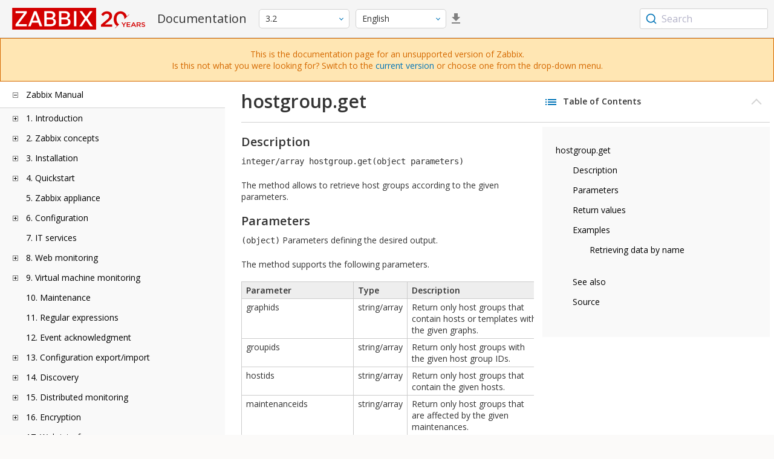

--- FILE ---
content_type: text/html
request_url: https://www.zabbix.com/documentation/3.2/en/manual/api/reference/hostgroup/get
body_size: 14014
content:
<!DOCTYPE html>
<html lang="en">
<head>
    <meta charset="utf-8" />
    <title>hostgroup.get</title>
<!-- Google Tag Manager -->
    <script>(function(w,d,s,l,i){w[l]=w[l]||[];w[l].push({'gtm.start':new Date().getTime(),event:'gtm.js'});var f=d.getElementsByTagName(s)[0],j=d.createElement(s),dl=l!='dataLayer'?'&l='+l:'';j.async=true;j.src='https://www.googletagmanager.com/gtm.js?id='+i+dl;f.parentNode.insertBefore(j,f);})(window,document,'script','dataLayer','GTM-KRBT62P');</script>
    <!-- End Google Tag Manager -->

<link rel="canonical" href="/documentation/current/en/manual/api/reference/hostgroup/get" />
    <meta name="viewport" content="width=device-width,initial-scale=1" />
 
<link rel="alternate" hreflang="pt" href="/documentation/3.2/pt/manual/api/reference/hostgroup/get" />
<link rel="alternate" hreflang="ru" href="/documentation/3.2/ru/manual/api/reference/hostgroup/get" />
<link href="https://fonts.googleapis.com/css2?family=Open+Sans:wght@400;600&display=swap" rel="stylesheet">
<link rel="stylesheet" type="text/css" href="/documentation/3.2/screen.min.css?bf68d95ae4cfb5ff" />

<link rel="apple-touch-icon" sizes="180x180" href="/documentation/3.2/images/apple-touch-icon.png">
<link rel="icon" type="image/png" sizes="32x32" href="/documentation/3.2/images/favicon-32x32.png">
<link rel="icon" type="image/png" sizes="16x16" href="/documentation/3.2/images/favicon-16x16.png">
<link rel="manifest" href="/documentation/3.2/images/site.webmanifest">
<link rel="mask-icon" href="/documentation/3.2/images/safari-pinned-tab.svg" color="#d30200">
<link rel="shortcut icon" href="/documentation/3.2/images/favicon.ico">
<meta name="msapplication-TileColor" content="#d30200">
<meta name="msapplication-config" content="/documentation/3.2/images/browserconfig.xml">
<meta name="theme-color" content="#ffffff">
    </head>
<body>
<!-- Google Tag Manager (noscript) -->
    <noscript><iframe src="https://www.googletagmanager.com/ns.html?id=GTM-KRBT62P" height="0" width="0" style="display:none;visibility:hidden"></iframe></noscript>
    <!-- End Google Tag Manager (noscript) -->
    <div id="dokuwiki__site">
<div id="dokuwiki__top" class="showSidebar hasSidebar">
<div class="page-header">
<div class="group-1">
<div class="logo">
<a href="https://www.zabbix.com/manuals" title="Zabbix">
<img src="https://assets.zabbix.com/img/logo/zabbix_doc.svg" alt=""/>
</a>
</div>
<h1 class="doku_title">Documentation</h1>
</div>
<div class="group-2">
<div class="dropdown versions">
<span class="selected"></span>

<ul class="dropdown-options">
<li class="version-section"><span>Supported</span></li>
<li >
<a href="/documentation/current/en/manual/api/reference/hostgroup/get" data-version="7.4">7.4 <span class="description">(current)</span></a>
</li>
<li >
<a href="/documentation/7.0/en/manual/api/reference/hostgroup/get" data-version="7.0">7.0 </a>
</li>
<li >
<a href="/documentation/6.0/en/manual/api/reference/hostgroup/get" data-version="6.0">6.0 </a>
</li>

<li class="version-section"><span>In development</span></li>
<li >
<a href="/documentation/devel/en/manual/api/reference/hostgroup/get" data-version="8.0">8.0 <span class="description">(devel)</span></a>
</li>

<li class="version-section"><span>Unsupported</span></li>
<li >
<a href="/documentation/7.2/en/manual/api/reference/hostgroup/get" data-version="7.2">7.2</a>
</li>
<li >
<a href="/documentation/6.4/en/manual/api/reference/hostgroup/get" data-version="6.4">6.4</a>
</li>
<li >
<a href="/documentation/6.2/en/manual/api/reference/hostgroup/get" data-version="6.2">6.2</a>
</li>
<li >
<a href="/documentation/5.4/en/manual/api/reference/hostgroup/get" data-version="5.4">5.4</a>
</li>
<li >
<a href="/documentation/5.2/en/manual/api/reference/hostgroup/get" data-version="5.2">5.2</a>
</li>
<li >
<a href="/documentation/5.0/en/manual/api/reference/hostgroup/get" data-version="5.0">5.0</a>
</li>
<li >
<a href="/documentation/4.4/en/manual/api/reference/hostgroup/get" data-version="4.4">4.4</a>
</li>
<li >
<a href="/documentation/4.2/en/manual/api/reference/hostgroup/get" data-version="4.2">4.2</a>
</li>
<li >
<a href="/documentation/4.0/en/manual/api/reference/hostgroup/get" data-version="4.0">4.0</a>
</li>
<li >
<a href="/documentation/3.4/en/manual/api/reference/hostgroup/get" data-version="3.4">3.4</a>
</li>
<li class="selected">
<a href="/documentation/3.2/en/manual/api/reference/hostgroup/get" data-version="3.2">3.2</a>
</li>
<li >
<a href="/documentation/3.0/en/manual/api/reference/hostgroup/get" data-version="3.0">3.0</a>
</li>
<li >
<a href="/documentation/2.4/en/manual/api/reference/hostgroup/get" data-version="2.4">2.4</a>
</li>
<li >
<a href="/documentation/2.2/en/manual/api/reference/hostgroup/get" data-version="2.2">2.2</a>
</li>
<li >
<a href="/documentation/2.0/en/manual/api/reference/hostgroup/get" data-version="2.0">2.0</a>
</li>
<li >
<a href="/documentation/1.8/en/manual/api/reference/hostgroup/get" data-version="1.8">1.8</a>
</li>

<li class="version-section"><span>General</span></li>
<li >
<a href="/documentation/info/en" data-version="info">info</a>
</li>
<li >
<a href="/documentation/guidelines/en" data-version="guidelines">guidelines</a>
</li>

</ul>
</div>
<div class="dropdown translation">
<span class="selected"></span>

<ul class="dropdown-options">
<li  class="selected" >
<a href="/documentation/3.2/en/manual/api/reference/hostgroup/get" data-lang="en">English</a>
</li>
<li >
<a href="/documentation/3.2/pt/manual/api/reference/hostgroup/get" data-lang="pt-BR">Português</a>
</li>
<li >
<a href="/documentation/3.2/ru/manual/api/reference/hostgroup/get" data-lang="ru">Русский</a>
</li>
</ul>
</div>
<a class="btn-icon download-pdf" href="/documentation/3.2/downloads/Zabbix_Documentation_3.2.en.pdf"></a>

</div>
<div class="group-3">
        <div id="autocomplete" data-base-url="/documentation/3.2/en/search?refinementList[language][0]=en&ref_page=manual/api/reference/hostgroup/get&query="></div>
    </div></div>
<div class="group-2 top-banner unsupported" dir="ltr">This is the documentation page for an unsupported version of Zabbix.<br>Is this not what you were looking for? Switch to the <a href="/documentation/current/en/manual">current version</a> or choose one from the drop-down menu.</div>
<div class="wrapper group">
<div id="dokuwiki__aside">
<div class="pad include group">
<div class="content">
<div class="dtree"><div class="dTreeNode  expandable">
<span class="expand-collapse"></span>
<a href="/documentation/3.2/en/manual" class="nodeFdUrl">Zabbix Manual</a>
</div>
<div class="clip ">
<div class="dTreeNode  expandable">
 <span class="expand-collapse"></span>
 <a href="/documentation/3.2/en/manual/introduction" class="nodeFdUrl">1. Introduction</a>
 </div>
 <div class="clip ">
 <div class="dTreeNode  ">
  <span class="expand-collapse"></span>
  <a href="/documentation/3.2/en/manual/introduction/manual_structure" class="nodeFdUrl">1 Manual structure</a>
  </div>

 <div class="dTreeNode  ">
  <span class="expand-collapse"></span>
  <a href="/documentation/3.2/en/manual/introduction/about" class="nodeFdUrl">2 What is Zabbix</a>
  </div>

 <div class="dTreeNode  ">
  <span class="expand-collapse"></span>
  <a href="/documentation/3.2/en/manual/introduction/features" class="nodeFdUrl">3 Zabbix features</a>
  </div>

 <div class="dTreeNode  ">
  <span class="expand-collapse"></span>
  <a href="/documentation/3.2/en/manual/introduction/overview" class="nodeFdUrl">4 Zabbix overview</a>
  </div>

 <div class="dTreeNode  ">
  <span class="expand-collapse"></span>
  <a href="/documentation/3.2/en/manual/introduction/whatsnew320" class="nodeFdUrl">5 What's new in Zabbix 3.2.0</a>
  </div>

 <div class="dTreeNode  ">
  <span class="expand-collapse"></span>
  <a href="/documentation/3.2/en/manual/introduction/whatsnew321" class="nodeFdUrl">6 What's new in Zabbix 3.2.1</a>
  </div>

 <div class="dTreeNode  ">
  <span class="expand-collapse"></span>
  <a href="/documentation/3.2/en/manual/introduction/whatsnew322" class="nodeFdUrl">7 What's new in Zabbix 3.2.2</a>
  </div>

 <div class="dTreeNode  ">
  <span class="expand-collapse"></span>
  <a href="/documentation/3.2/en/manual/introduction/whatsnew323" class="nodeFdUrl">8 What's new in Zabbix 3.2.3</a>
  </div>

 <div class="dTreeNode  ">
  <span class="expand-collapse"></span>
  <a href="/documentation/3.2/en/manual/introduction/whatsnew324" class="nodeFdUrl">9 What's new in Zabbix 3.2.4</a>
  </div>

 <div class="dTreeNode  ">
  <span class="expand-collapse"></span>
  <a href="/documentation/3.2/en/manual/introduction/whatsnew325" class="nodeFdUrl">10 What's new in Zabbix 3.2.5</a>
  </div>

 <div class="dTreeNode  ">
  <span class="expand-collapse"></span>
  <a href="/documentation/3.2/en/manual/introduction/whatsnew326" class="nodeFdUrl">11 What's new in Zabbix 3.2.6</a>
  </div>

 <div class="dTreeNode  ">
  <span class="expand-collapse"></span>
  <a href="/documentation/3.2/en/manual/introduction/whatsnew327" class="nodeFdUrl">12 What's new in Zabbix 3.2.7</a>
  </div>

 <div class="dTreeNode  ">
  <span class="expand-collapse"></span>
  <a href="/documentation/3.2/en/manual/introduction/whatsnew328" class="nodeFdUrl">13 What's new in Zabbix 3.2.8</a>
  </div>

 <div class="dTreeNode  ">
  <span class="expand-collapse"></span>
  <a href="/documentation/3.2/en/manual/introduction/whatsnew329" class="nodeFdUrl">14 What's new in Zabbix 3.2.9</a>
  </div>

 <div class="dTreeNode  ">
  <span class="expand-collapse"></span>
  <a href="/documentation/3.2/en/manual/introduction/whatsnew3210" class="nodeFdUrl">15 What's new in Zabbix 3.2.10</a>
  </div>

 <div class="dTreeNode  ">
  <span class="expand-collapse"></span>
  <a href="/documentation/3.2/en/manual/introduction/whatsnew3211" class="nodeFdUrl">16 What's new in Zabbix 3.2.11</a>
  </div>

 </div>

<div class="dTreeNode  expandable">
 <span class="expand-collapse"></span>
 <a href="/documentation/3.2/en/manual/concepts" class="nodeFdUrl">2. Zabbix concepts</a>
 </div>
 <div class="clip ">
 <div class="dTreeNode  ">
  <span class="expand-collapse"></span>
  <a href="/documentation/3.2/en/manual/concepts/server" class="nodeFdUrl">2 Server</a>
  </div>

 <div class="dTreeNode  ">
  <span class="expand-collapse"></span>
  <a href="/documentation/3.2/en/manual/concepts/definitions" class="nodeFdUrl">2. Definitions</a>
  </div>

 <div class="dTreeNode  ">
  <span class="expand-collapse"></span>
  <a href="/documentation/3.2/en/manual/concepts/agent" class="nodeFdUrl">3 Agent</a>
  </div>

 <div class="dTreeNode  ">
  <span class="expand-collapse"></span>
  <a href="/documentation/3.2/en/manual/concepts/proxy" class="nodeFdUrl">4 Proxy</a>
  </div>

 <div class="dTreeNode  ">
  <span class="expand-collapse"></span>
  <a href="/documentation/3.2/en/manual/concepts/java" class="nodeFdUrl">5 Java gateway</a>
  </div>

 <div class="dTreeNode  ">
  <span class="expand-collapse"></span>
  <a href="/documentation/3.2/en/manual/concepts/sender" class="nodeFdUrl">6 Sender</a>
  </div>

 <div class="dTreeNode  ">
  <span class="expand-collapse"></span>
  <a href="/documentation/3.2/en/manual/concepts/get" class="nodeFdUrl">7 Get</a>
  </div>

 </div>

<div class="dTreeNode  expandable">
 <span class="expand-collapse"></span>
 <a href="/documentation/3.2/en/manual/installation" class="nodeFdUrl">3. Installation</a>
 </div>
 <div class="clip ">
 <div class="dTreeNode  ">
  <span class="expand-collapse"></span>
  <a href="/documentation/3.2/en/manual/installation/getting_zabbix" class="nodeFdUrl">1 Getting Zabbix</a>
  </div>

 <div class="dTreeNode  expandable">
  <span class="expand-collapse"></span>
  <a href="/documentation/3.2/en/manual/installation/requirements" class="nodeFdUrl">2 Requirements</a>
  </div>
  <div class="clip ">
  <div class="dTreeNode  ">
   <span class="expand-collapse"></span>
   <a href="/documentation/3.2/en/manual/installation/requirements/best_practices" class="nodeFdUrl">Best practices for secure Zabbix setup</a>
   </div>

  </div>

 <div class="dTreeNode  ">
  <span class="expand-collapse"></span>
  <a href="/documentation/3.2/en/manual/installation/install" class="nodeFdUrl">3 Installation from sources</a>
  </div>

 <div class="dTreeNode  expandable">
  <span class="expand-collapse"></span>
  <a href="/documentation/3.2/en/manual/installation/install_from_packages" class="nodeFdUrl">4 Installation from packages</a>
  </div>
  <div class="clip ">
  <div class="dTreeNode  ">
   <span class="expand-collapse"></span>
   <a href="/documentation/3.2/en/manual/installation/install_from_packages/repository_installation" class="nodeFdUrl">1 Repository installation</a>
   </div>

  <div class="dTreeNode  ">
   <span class="expand-collapse"></span>
   <a href="/documentation/3.2/en/manual/installation/install_from_packages/server_installation_with_mysql" class="nodeFdUrl">2 Server installation with MySQL database</a>
   </div>

  <div class="dTreeNode  ">
   <span class="expand-collapse"></span>
   <a href="/documentation/3.2/en/manual/installation/install_from_packages/server_installation_with_postgresql" class="nodeFdUrl">3 Server installation with PostgreSQL database</a>
   </div>

  <div class="dTreeNode  ">
   <span class="expand-collapse"></span>
   <a href="/documentation/3.2/en/manual/installation/install_from_packages/agent_installation" class="nodeFdUrl">4 Agent installation</a>
   </div>

  <div class="dTreeNode  ">
   <span class="expand-collapse"></span>
   <a href="/documentation/3.2/en/manual/installation/install_from_packages/proxy_installation" class="nodeFdUrl">5 Proxy installation</a>
   </div>

  </div>

 <div class="dTreeNode  ">
  <span class="expand-collapse"></span>
  <a href="/documentation/3.2/en/manual/installation/containers" class="nodeFdUrl">5 Installation from containers</a>
  </div>

 <div class="dTreeNode  ">
  <span class="expand-collapse"></span>
  <a href="/documentation/3.2/en/manual/installation/upgrade" class="nodeFdUrl">6 Upgrade procedure using sources</a>
  </div>

 <div class="dTreeNode  expandable">
  <span class="expand-collapse"></span>
  <a href="/documentation/3.2/en/manual/installation/upgrade_packages" class="nodeFdUrl">7 Upgrade procedure using packages</a>
  </div>
  <div class="clip ">
  <div class="dTreeNode  ">
   <span class="expand-collapse"></span>
   <a href="/documentation/3.2/en/manual/installation/upgrade_packages/rhel_centos" class="nodeFdUrl">1 Red Hat Enterprise Linux/CentOS</a>
   </div>

  <div class="dTreeNode  ">
   <span class="expand-collapse"></span>
   <a href="/documentation/3.2/en/manual/installation/upgrade_packages/debian_ubuntu" class="nodeFdUrl">2 Debian/Ubuntu</a>
   </div>

  </div>

 <div class="dTreeNode  ">
  <span class="expand-collapse"></span>
  <a href="/documentation/3.2/en/manual/installation/known_issues" class="nodeFdUrl">8 Known issues</a>
  </div>

 <div class="dTreeNode  ">
  <span class="expand-collapse"></span>
  <a href="/documentation/3.2/en/manual/installation/template_changes" class="nodeFdUrl">9 Template changes</a>
  </div>

 <div class="dTreeNode  ">
  <span class="expand-collapse"></span>
  <a href="/documentation/3.2/en/manual/installation/upgrade_notes_320" class="nodeFdUrl">10 Upgrade notes for 3.2.0</a>
  </div>

 <div class="dTreeNode  ">
  <span class="expand-collapse"></span>
  <a href="/documentation/3.2/en/manual/installation/upgrade_notes_321" class="nodeFdUrl">11 Upgrade notes for 3.2.1</a>
  </div>

 <div class="dTreeNode  ">
  <span class="expand-collapse"></span>
  <a href="/documentation/3.2/en/manual/installation/upgrade_notes_322" class="nodeFdUrl">12 Upgrade notes for 3.2.2</a>
  </div>

 <div class="dTreeNode  ">
  <span class="expand-collapse"></span>
  <a href="/documentation/3.2/en/manual/installation/upgrade_notes_323" class="nodeFdUrl">13 Upgrade notes for 3.2.3</a>
  </div>

 <div class="dTreeNode  ">
  <span class="expand-collapse"></span>
  <a href="/documentation/3.2/en/manual/installation/upgrade_notes_324" class="nodeFdUrl">14 Upgrade notes for 3.2.4</a>
  </div>

 <div class="dTreeNode  ">
  <span class="expand-collapse"></span>
  <a href="/documentation/3.2/en/manual/installation/upgrade_notes_325" class="nodeFdUrl">15 Upgrade notes for 3.2.5</a>
  </div>

 <div class="dTreeNode  ">
  <span class="expand-collapse"></span>
  <a href="/documentation/3.2/en/manual/installation/upgrade_notes_326" class="nodeFdUrl">16 Upgrade notes for 3.2.6</a>
  </div>

 <div class="dTreeNode  ">
  <span class="expand-collapse"></span>
  <a href="/documentation/3.2/en/manual/installation/upgrade_notes_327" class="nodeFdUrl">17 Upgrade notes for 3.2.7</a>
  </div>

 <div class="dTreeNode  ">
  <span class="expand-collapse"></span>
  <a href="/documentation/3.2/en/manual/installation/upgrade_notes_328" class="nodeFdUrl">18 Upgrade notes for 3.2.8</a>
  </div>

 <div class="dTreeNode  ">
  <span class="expand-collapse"></span>
  <a href="/documentation/3.2/en/manual/installation/upgrade_notes_329" class="nodeFdUrl">19 Upgrade notes for 3.2.9</a>
  </div>

 <div class="dTreeNode  ">
  <span class="expand-collapse"></span>
  <a href="/documentation/3.2/en/manual/installation/upgrade_notes_3210" class="nodeFdUrl">20 Upgrade notes for 3.2.10</a>
  </div>

 <div class="dTreeNode  ">
  <span class="expand-collapse"></span>
  <a href="/documentation/3.2/en/manual/installation/upgrade_notes_3211" class="nodeFdUrl">21 Upgrade notes for 3.2.11</a>
  </div>

 </div>

<div class="dTreeNode  expandable">
 <span class="expand-collapse"></span>
 <a href="/documentation/3.2/en/manual/quickstart" class="nodeFdUrl">4. Quickstart</a>
 </div>
 <div class="clip ">
 <div class="dTreeNode  ">
  <span class="expand-collapse"></span>
  <a href="/documentation/3.2/en/manual/quickstart/login" class="nodeFdUrl">1 Login and configuring user</a>
  </div>

 <div class="dTreeNode  ">
  <span class="expand-collapse"></span>
  <a href="/documentation/3.2/en/manual/quickstart/host" class="nodeFdUrl">2 New host</a>
  </div>

 <div class="dTreeNode  ">
  <span class="expand-collapse"></span>
  <a href="/documentation/3.2/en/manual/quickstart/item" class="nodeFdUrl">3 New item</a>
  </div>

 <div class="dTreeNode  ">
  <span class="expand-collapse"></span>
  <a href="/documentation/3.2/en/manual/quickstart/trigger" class="nodeFdUrl">4 New trigger</a>
  </div>

 <div class="dTreeNode  ">
  <span class="expand-collapse"></span>
  <a href="/documentation/3.2/en/manual/quickstart/notification" class="nodeFdUrl">5 Receiving problem notification</a>
  </div>

 <div class="dTreeNode  ">
  <span class="expand-collapse"></span>
  <a href="/documentation/3.2/en/manual/quickstart/template" class="nodeFdUrl">6 New template</a>
  </div>

 </div>

<div class="dTreeNode  ">
 <span class="expand-collapse"></span>
 <a href="/documentation/3.2/en/manual/appliance" class="nodeFdUrl">5. Zabbix appliance</a>
 </div>

<div class="dTreeNode  expandable">
 <span class="expand-collapse"></span>
 <a href="/documentation/3.2/en/manual/config" class="nodeFdUrl">6. Configuration</a>
 </div>
 <div class="clip ">
 <div class="dTreeNode  expandable">
  <span class="expand-collapse"></span>
  <a href="/documentation/3.2/en/manual/config/hosts" class="nodeFdUrl">1 Hosts and host groups</a>
  </div>
  <div class="clip ">
  <div class="dTreeNode  ">
   <span class="expand-collapse"></span>
   <a href="/documentation/3.2/en/manual/config/hosts/host" class="nodeFdUrl">1 Configuring a host</a>
   </div>

  <div class="dTreeNode  ">
   <span class="expand-collapse"></span>
   <a href="/documentation/3.2/en/manual/config/hosts/inventory" class="nodeFdUrl">2 Inventory</a>
   </div>

  <div class="dTreeNode  ">
   <span class="expand-collapse"></span>
   <a href="/documentation/3.2/en/manual/config/hosts/hostupdate" class="nodeFdUrl">3 Mass update</a>
   </div>

  </div>

 <div class="dTreeNode  expandable">
  <span class="expand-collapse"></span>
  <a href="/documentation/3.2/en/manual/config/items" class="nodeFdUrl">2 Items</a>
  </div>
  <div class="clip ">
  <div class="dTreeNode  expandable">
   <span class="expand-collapse"></span>
   <a href="/documentation/3.2/en/manual/config/items/item" class="nodeFdUrl">1 Creating an item</a>
   </div>
   <div class="clip ">
   <div class="dTreeNode  ">
    <span class="expand-collapse"></span>
    <a href="/documentation/3.2/en/manual/config/items/item/key" class="nodeFdUrl">1 Item key</a>
    </div>

   <div class="dTreeNode  ">
    <span class="expand-collapse"></span>
    <a href="/documentation/3.2/en/manual/config/items/item/custom_intervals" class="nodeFdUrl">2 Custom intervals</a>
    </div>

   </div>

  <div class="dTreeNode  expandable">
   <span class="expand-collapse"></span>
   <a href="/documentation/3.2/en/manual/config/items/itemtypes" class="nodeFdUrl">2 Item types</a>
   </div>
   <div class="clip ">
   <div class="dTreeNode  expandable">
    <span class="expand-collapse"></span>
    <a href="/documentation/3.2/en/manual/config/items/itemtypes/zabbix_agent" class="nodeFdUrl">1 Zabbix agent</a>
    </div>
    <div class="clip ">
    <div class="dTreeNode  ">
     <span class="expand-collapse"></span>
     <a href="/documentation/3.2/en/manual/config/items/itemtypes/zabbix_agent/win_keys" class="nodeFdUrl">Windows-specific item keys</a>
     </div>

    </div>

   <div class="dTreeNode  expandable">
    <span class="expand-collapse"></span>
    <a href="/documentation/3.2/en/manual/config/items/itemtypes/snmp" class="nodeFdUrl">2 SNMP agent</a>
    </div>
    <div class="clip ">
    <div class="dTreeNode  ">
     <span class="expand-collapse"></span>
     <a href="/documentation/3.2/en/manual/config/items/itemtypes/snmp/dynamicindex" class="nodeFdUrl">1 Dynamic indexes</a>
     </div>

    <div class="dTreeNode  ">
     <span class="expand-collapse"></span>
     <a href="/documentation/3.2/en/manual/config/items/itemtypes/snmp/special_mibs" class="nodeFdUrl">2 Special OIDs</a>
     </div>

    </div>

   <div class="dTreeNode  ">
    <span class="expand-collapse"></span>
    <a href="/documentation/3.2/en/manual/config/items/itemtypes/snmptrap" class="nodeFdUrl">3 SNMP traps</a>
    </div>

   <div class="dTreeNode  ">
    <span class="expand-collapse"></span>
    <a href="/documentation/3.2/en/manual/config/items/itemtypes/ipmi" class="nodeFdUrl">4 IPMI checks</a>
    </div>

   <div class="dTreeNode  expandable">
    <span class="expand-collapse"></span>
    <a href="/documentation/3.2/en/manual/config/items/itemtypes/simple_checks" class="nodeFdUrl">5 Simple checks</a>
    </div>
    <div class="clip ">
    <div class="dTreeNode  ">
     <span class="expand-collapse"></span>
     <a href="/documentation/3.2/en/manual/config/items/itemtypes/simple_checks/vmware_keys" class="nodeFdUrl">1 VMware monitoring item keys</a>
     </div>

    </div>

   <div class="dTreeNode  ">
    <span class="expand-collapse"></span>
    <a href="/documentation/3.2/en/manual/config/items/itemtypes/log_items" class="nodeFdUrl">6 Log file monitoring</a>
    </div>

   <div class="dTreeNode  ">
    <span class="expand-collapse"></span>
    <a href="/documentation/3.2/en/manual/config/items/itemtypes/calculated" class="nodeFdUrl">7 Calculated items</a>
    </div>

   <div class="dTreeNode  ">
    <span class="expand-collapse"></span>
    <a href="/documentation/3.2/en/manual/config/items/itemtypes/internal" class="nodeFdUrl">8 Internal checks</a>
    </div>

   <div class="dTreeNode  ">
    <span class="expand-collapse"></span>
    <a href="/documentation/3.2/en/manual/config/items/itemtypes/ssh_checks" class="nodeFdUrl">9 SSH checks</a>
    </div>

   <div class="dTreeNode  ">
    <span class="expand-collapse"></span>
    <a href="/documentation/3.2/en/manual/config/items/itemtypes/telnet_checks" class="nodeFdUrl">10 Telnet checks</a>
    </div>

   <div class="dTreeNode  ">
    <span class="expand-collapse"></span>
    <a href="/documentation/3.2/en/manual/config/items/itemtypes/external" class="nodeFdUrl">11 External checks</a>
    </div>

   <div class="dTreeNode  ">
    <span class="expand-collapse"></span>
    <a href="/documentation/3.2/en/manual/config/items/itemtypes/aggregate" class="nodeFdUrl">12 Aggregate checks</a>
    </div>

   <div class="dTreeNode  ">
    <span class="expand-collapse"></span>
    <a href="/documentation/3.2/en/manual/config/items/itemtypes/trapper" class="nodeFdUrl">13 Trapper items</a>
    </div>

   <div class="dTreeNode  ">
    <span class="expand-collapse"></span>
    <a href="/documentation/3.2/en/manual/config/items/itemtypes/jmx_monitoring" class="nodeFdUrl">14 JMX monitoring</a>
    </div>

   <div class="dTreeNode  ">
    <span class="expand-collapse"></span>
    <a href="/documentation/3.2/en/manual/config/items/itemtypes/odbc_checks" class="nodeFdUrl">15 ODBC monitoring</a>
    </div>

   </div>

  <div class="dTreeNode  ">
   <span class="expand-collapse"></span>
   <a href="/documentation/3.2/en/manual/config/items/history_and_trends" class="nodeFdUrl">3 History and trends</a>
   </div>

  <div class="dTreeNode  expandable">
   <span class="expand-collapse"></span>
   <a href="/documentation/3.2/en/manual/config/items/userparameters" class="nodeFdUrl">4 User parameters</a>
   </div>
   <div class="clip ">
   <div class="dTreeNode  ">
    <span class="expand-collapse"></span>
    <a href="/documentation/3.2/en/manual/config/items/userparameters/extending_agent" class="nodeFdUrl">1 Extending Zabbix agents</a>
    </div>

   </div>

  <div class="dTreeNode  ">
   <span class="expand-collapse"></span>
   <a href="/documentation/3.2/en/manual/config/items/loadablemodules" class="nodeFdUrl">5 Loadable modules</a>
   </div>

  <div class="dTreeNode  ">
   <span class="expand-collapse"></span>
   <a href="/documentation/3.2/en/manual/config/items/perfcounters" class="nodeFdUrl">6 Windows performance counters</a>
   </div>

  <div class="dTreeNode  ">
   <span class="expand-collapse"></span>
   <a href="/documentation/3.2/en/manual/config/items/itemupdate" class="nodeFdUrl">7 Mass update</a>
   </div>

  <div class="dTreeNode  ">
   <span class="expand-collapse"></span>
   <a href="/documentation/3.2/en/manual/config/items/mapping" class="nodeFdUrl">8 Value mapping</a>
   </div>

  <div class="dTreeNode  ">
   <span class="expand-collapse"></span>
   <a href="/documentation/3.2/en/manual/config/items/applications" class="nodeFdUrl">9 Applications</a>
   </div>

  <div class="dTreeNode  ">
   <span class="expand-collapse"></span>
   <a href="/documentation/3.2/en/manual/config/items/queue" class="nodeFdUrl">10 Queue</a>
   </div>

  <div class="dTreeNode  ">
   <span class="expand-collapse"></span>
   <a href="/documentation/3.2/en/manual/config/items/value_cache" class="nodeFdUrl">11 Value cache</a>
   </div>

  </div>

 <div class="dTreeNode  expandable">
  <span class="expand-collapse"></span>
  <a href="/documentation/3.2/en/manual/config/triggers" class="nodeFdUrl">3 Triggers</a>
  </div>
  <div class="clip ">
  <div class="dTreeNode  ">
   <span class="expand-collapse"></span>
   <a href="/documentation/3.2/en/manual/config/triggers/trigger" class="nodeFdUrl">1 Configuring a trigger</a>
   </div>

  <div class="dTreeNode  ">
   <span class="expand-collapse"></span>
   <a href="/documentation/3.2/en/manual/config/triggers/expression" class="nodeFdUrl">2 Trigger expression</a>
   </div>

  <div class="dTreeNode  ">
   <span class="expand-collapse"></span>
   <a href="/documentation/3.2/en/manual/config/triggers/dependencies" class="nodeFdUrl">3 Trigger dependencies</a>
   </div>

  <div class="dTreeNode  ">
   <span class="expand-collapse"></span>
   <a href="/documentation/3.2/en/manual/config/triggers/severity" class="nodeFdUrl">4 Trigger severity</a>
   </div>

  <div class="dTreeNode  ">
   <span class="expand-collapse"></span>
   <a href="/documentation/3.2/en/manual/config/triggers/customseverities" class="nodeFdUrl">5 Customising trigger severities</a>
   </div>

  <div class="dTreeNode  ">
   <span class="expand-collapse"></span>
   <a href="/documentation/3.2/en/manual/config/triggers/suffixes" class="nodeFdUrl">6 Unit symbols</a>
   </div>

  <div class="dTreeNode  ">
   <span class="expand-collapse"></span>
   <a href="/documentation/3.2/en/manual/config/triggers/update" class="nodeFdUrl">7 Mass update</a>
   </div>

  <div class="dTreeNode  ">
   <span class="expand-collapse"></span>
   <a href="/documentation/3.2/en/manual/config/triggers/prediction" class="nodeFdUrl">8 Predictive trigger functions</a>
   </div>

  <div class="dTreeNode  ">
   <span class="expand-collapse"></span>
   <a href="/documentation/3.2/en/manual/config/triggers/event_tags" class="nodeFdUrl">9 Event tags</a>
   </div>

  </div>

 <div class="dTreeNode  expandable">
  <span class="expand-collapse"></span>
  <a href="/documentation/3.2/en/manual/config/events" class="nodeFdUrl">4 Events</a>
  </div>
  <div class="clip ">
  <div class="dTreeNode  ">
   <span class="expand-collapse"></span>
   <a href="/documentation/3.2/en/manual/config/events/sources" class="nodeFdUrl">1 Event sources</a>
   </div>

  <div class="dTreeNode  ">
   <span class="expand-collapse"></span>
   <a href="/documentation/3.2/en/manual/config/events/manual_close" class="nodeFdUrl">2 Manual closing of problems</a>
   </div>

  </div>

 <div class="dTreeNode  expandable">
  <span class="expand-collapse"></span>
  <a href="/documentation/3.2/en/manual/config/event_correlation" class="nodeFdUrl">5 Event correlation</a>
  </div>
  <div class="clip ">
  <div class="dTreeNode  ">
   <span class="expand-collapse"></span>
   <a href="/documentation/3.2/en/manual/config/event_correlation/trigger" class="nodeFdUrl">1 Trigger-based event correlation</a>
   </div>

  <div class="dTreeNode  ">
   <span class="expand-collapse"></span>
   <a href="/documentation/3.2/en/manual/config/event_correlation/global" class="nodeFdUrl">2 Global event correlation</a>
   </div>

  </div>

 <div class="dTreeNode  expandable">
  <span class="expand-collapse"></span>
  <a href="/documentation/3.2/en/manual/config/visualisation" class="nodeFdUrl">6 Visualisation</a>
  </div>
  <div class="clip ">
  <div class="dTreeNode  expandable">
   <span class="expand-collapse"></span>
   <a href="/documentation/3.2/en/manual/config/visualisation/graphs" class="nodeFdUrl">1 Graphs</a>
   </div>
   <div class="clip ">
   <div class="dTreeNode  ">
    <span class="expand-collapse"></span>
    <a href="/documentation/3.2/en/manual/config/visualisation/graphs/simple" class="nodeFdUrl">1 Simple graphs</a>
    </div>

   <div class="dTreeNode  ">
    <span class="expand-collapse"></span>
    <a href="/documentation/3.2/en/manual/config/visualisation/graphs/custom" class="nodeFdUrl">2 Custom graphs</a>
    </div>

   <div class="dTreeNode  ">
    <span class="expand-collapse"></span>
    <a href="/documentation/3.2/en/manual/config/visualisation/graphs/adhoc" class="nodeFdUrl">3 Ad-hoc graphs</a>
    </div>

   </div>

  <div class="dTreeNode  expandable">
   <span class="expand-collapse"></span>
   <a href="/documentation/3.2/en/manual/config/visualisation/maps" class="nodeFdUrl">2 Network maps</a>
   </div>
   <div class="clip ">
   <div class="dTreeNode  ">
    <span class="expand-collapse"></span>
    <a href="/documentation/3.2/en/manual/config/visualisation/maps/map" class="nodeFdUrl">1 Configuring a network map</a>
    </div>

   <div class="dTreeNode  ">
    <span class="expand-collapse"></span>
    <a href="/documentation/3.2/en/manual/config/visualisation/maps/host_groups" class="nodeFdUrl">2 Host group elements</a>
    </div>

   <div class="dTreeNode  ">
    <span class="expand-collapse"></span>
    <a href="/documentation/3.2/en/manual/config/visualisation/maps/links" class="nodeFdUrl">3 Link indicators</a>
    </div>

   </div>

  <div class="dTreeNode  expandable">
   <span class="expand-collapse"></span>
   <a href="/documentation/3.2/en/manual/config/visualisation/screens" class="nodeFdUrl">3 Screens</a>
   </div>
   <div class="clip ">
   <div class="dTreeNode  ">
    <span class="expand-collapse"></span>
    <a href="/documentation/3.2/en/manual/config/visualisation/screens/elements" class="nodeFdUrl">1 Screen elements</a>
    </div>

   </div>

  <div class="dTreeNode  ">
   <span class="expand-collapse"></span>
   <a href="/documentation/3.2/en/manual/config/visualisation/slides" class="nodeFdUrl">4 Slide shows</a>
   </div>

  </div>

 <div class="dTreeNode  expandable">
  <span class="expand-collapse"></span>
  <a href="/documentation/3.2/en/manual/config/templates" class="nodeFdUrl">7 Templates</a>
  </div>
  <div class="clip ">
  <div class="dTreeNode  ">
   <span class="expand-collapse"></span>
   <a href="/documentation/3.2/en/manual/config/templates/template" class="nodeFdUrl">1 Configuring a template</a>
   </div>

  <div class="dTreeNode  ">
   <span class="expand-collapse"></span>
   <a href="/documentation/3.2/en/manual/config/templates/linking" class="nodeFdUrl">2 Linking/unlinking</a>
   </div>

  <div class="dTreeNode  ">
   <span class="expand-collapse"></span>
   <a href="/documentation/3.2/en/manual/config/templates/nesting" class="nodeFdUrl">3 Nesting</a>
   </div>

  </div>

 <div class="dTreeNode  expandable">
  <span class="expand-collapse"></span>
  <a href="/documentation/3.2/en/manual/config/notifications" class="nodeFdUrl">8 Notifications upon events</a>
  </div>
  <div class="clip ">
  <div class="dTreeNode  expandable">
   <span class="expand-collapse"></span>
   <a href="/documentation/3.2/en/manual/config/notifications/media" class="nodeFdUrl">1 Media types</a>
   </div>
   <div class="clip ">
   <div class="dTreeNode  ">
    <span class="expand-collapse"></span>
    <a href="/documentation/3.2/en/manual/config/notifications/media/email" class="nodeFdUrl">1 E-mail</a>
    </div>

   <div class="dTreeNode  ">
    <span class="expand-collapse"></span>
    <a href="/documentation/3.2/en/manual/config/notifications/media/sms" class="nodeFdUrl">2 SMS</a>
    </div>

   <div class="dTreeNode  ">
    <span class="expand-collapse"></span>
    <a href="/documentation/3.2/en/manual/config/notifications/media/jabber" class="nodeFdUrl">3 Jabber</a>
    </div>

   <div class="dTreeNode  ">
    <span class="expand-collapse"></span>
    <a href="/documentation/3.2/en/manual/config/notifications/media/ez_texting" class="nodeFdUrl">4 Ez Texting</a>
    </div>

   <div class="dTreeNode  ">
    <span class="expand-collapse"></span>
    <a href="/documentation/3.2/en/manual/config/notifications/media/script" class="nodeFdUrl">5 Custom alertscripts</a>
    </div>

   </div>

  <div class="dTreeNode  expandable">
   <span class="expand-collapse"></span>
   <a href="/documentation/3.2/en/manual/config/notifications/action" class="nodeFdUrl">2 Actions</a>
   </div>
   <div class="clip ">
   <div class="dTreeNode  ">
    <span class="expand-collapse"></span>
    <a href="/documentation/3.2/en/manual/config/notifications/action/conditions" class="nodeFdUrl">1 Conditions</a>
    </div>

   <div class="dTreeNode  expandable">
    <span class="expand-collapse"></span>
    <a href="/documentation/3.2/en/manual/config/notifications/action/operation" class="nodeFdUrl">2 Operations</a>
    </div>
    <div class="clip ">
    <div class="dTreeNode  ">
     <span class="expand-collapse"></span>
     <a href="/documentation/3.2/en/manual/config/notifications/action/operation/message" class="nodeFdUrl">1 Sending message</a>
     </div>

    <div class="dTreeNode  ">
     <span class="expand-collapse"></span>
     <a href="/documentation/3.2/en/manual/config/notifications/action/operation/remote_command" class="nodeFdUrl">2 Remote commands</a>
     </div>

    <div class="dTreeNode  ">
     <span class="expand-collapse"></span>
     <a href="/documentation/3.2/en/manual/config/notifications/action/operation/other" class="nodeFdUrl">3 Additional operations</a>
     </div>

    <div class="dTreeNode  ">
     <span class="expand-collapse"></span>
     <a href="/documentation/3.2/en/manual/config/notifications/action/operation/macros" class="nodeFdUrl">4 Using macros in messages</a>
     </div>

    </div>

   <div class="dTreeNode  ">
    <span class="expand-collapse"></span>
    <a href="/documentation/3.2/en/manual/config/notifications/action/recovery_operations" class="nodeFdUrl">3 Recovery operations</a>
    </div>

   <div class="dTreeNode  ">
    <span class="expand-collapse"></span>
    <a href="/documentation/3.2/en/manual/config/notifications/action/escalations" class="nodeFdUrl">4 Escalations</a>
    </div>

   </div>

  <div class="dTreeNode  ">
   <span class="expand-collapse"></span>
   <a href="/documentation/3.2/en/manual/config/notifications/unsupported_item" class="nodeFdUrl">3 Receiving notification on unsupported items</a>
   </div>

  </div>

 <div class="dTreeNode  expandable">
  <span class="expand-collapse"></span>
  <a href="/documentation/3.2/en/manual/config/macros" class="nodeFdUrl">9 Macros</a>
  </div>
  <div class="clip ">
  <div class="dTreeNode  ">
   <span class="expand-collapse"></span>
   <a href="/documentation/3.2/en/manual/config/macros/macro_functions" class="nodeFdUrl">1 Macro functions</a>
   </div>

  <div class="dTreeNode  ">
   <span class="expand-collapse"></span>
   <a href="/documentation/3.2/en/manual/config/macros/usermacros" class="nodeFdUrl">2 User macros</a>
   </div>

  <div class="dTreeNode  ">
   <span class="expand-collapse"></span>
   <a href="/documentation/3.2/en/manual/config/macros/lld_macros" class="nodeFdUrl">3 Low-level discovery macros</a>
   </div>

  </div>

 <div class="dTreeNode  expandable">
  <span class="expand-collapse"></span>
  <a href="/documentation/3.2/en/manual/config/users_and_usergroups" class="nodeFdUrl">10 Users and user groups</a>
  </div>
  <div class="clip ">
  <div class="dTreeNode  ">
   <span class="expand-collapse"></span>
   <a href="/documentation/3.2/en/manual/config/users_and_usergroups/user" class="nodeFdUrl">1 Configuring a user</a>
   </div>

  <div class="dTreeNode  ">
   <span class="expand-collapse"></span>
   <a href="/documentation/3.2/en/manual/config/users_and_usergroups/permissions" class="nodeFdUrl">2 Permissions</a>
   </div>

  <div class="dTreeNode  ">
   <span class="expand-collapse"></span>
   <a href="/documentation/3.2/en/manual/config/users_and_usergroups/usergroup" class="nodeFdUrl">3 User groups</a>
   </div>

  </div>

 </div>

<div class="dTreeNode  ">
 <span class="expand-collapse"></span>
 <a href="/documentation/3.2/en/manual/it_services" class="nodeFdUrl">7. IT services</a>
 </div>

<div class="dTreeNode  expandable">
 <span class="expand-collapse"></span>
 <a href="/documentation/3.2/en/manual/web_monitoring" class="nodeFdUrl">8. Web monitoring</a>
 </div>
 <div class="clip ">
 <div class="dTreeNode  ">
  <span class="expand-collapse"></span>
  <a href="/documentation/3.2/en/manual/web_monitoring/items" class="nodeFdUrl">1 Web monitoring items</a>
  </div>

 <div class="dTreeNode  ">
  <span class="expand-collapse"></span>
  <a href="/documentation/3.2/en/manual/web_monitoring/example" class="nodeFdUrl">2 Real life scenario</a>
  </div>

 </div>

<div class="dTreeNode  expandable">
 <span class="expand-collapse"></span>
 <a href="/documentation/3.2/en/manual/vm_monitoring" class="nodeFdUrl">9. Virtual machine monitoring</a>
 </div>
 <div class="clip ">
 <div class="dTreeNode  ">
  <span class="expand-collapse"></span>
  <a href="/documentation/3.2/en/manual/vm_monitoring/discovery_fields" class="nodeFdUrl">Virtual machine discovery key fields</a>
  </div>

 </div>

<div class="dTreeNode  ">
 <span class="expand-collapse"></span>
 <a href="/documentation/3.2/en/manual/maintenance" class="nodeFdUrl">10. Maintenance</a>
 </div>

<div class="dTreeNode  ">
 <span class="expand-collapse"></span>
 <a href="/documentation/3.2/en/manual/regular_expressions" class="nodeFdUrl">11. Regular expressions</a>
 </div>

<div class="dTreeNode  ">
 <span class="expand-collapse"></span>
 <a href="/documentation/3.2/en/manual/acknowledges" class="nodeFdUrl">12. Event acknowledgment</a>
 </div>

<div class="dTreeNode  expandable">
 <span class="expand-collapse"></span>
 <a href="/documentation/3.2/en/manual/xml_export_import" class="nodeFdUrl">13. Configuration export/import</a>
 </div>
 <div class="clip ">
 <div class="dTreeNode  ">
  <span class="expand-collapse"></span>
  <a href="/documentation/3.2/en/manual/xml_export_import/groups" class="nodeFdUrl">Groups</a>
  </div>

 <div class="dTreeNode  ">
  <span class="expand-collapse"></span>
  <a href="/documentation/3.2/en/manual/xml_export_import/hosts" class="nodeFdUrl">Hosts</a>
  </div>

 </div>

<div class="dTreeNode  expandable">
 <span class="expand-collapse"></span>
 <a href="/documentation/3.2/en/manual/discovery" class="nodeFdUrl">14. Discovery</a>
 </div>
 <div class="clip ">
 <div class="dTreeNode  expandable">
  <span class="expand-collapse"></span>
  <a href="/documentation/3.2/en/manual/discovery/network_discovery" class="nodeFdUrl">1 Network discovery</a>
  </div>
  <div class="clip ">
  <div class="dTreeNode  ">
   <span class="expand-collapse"></span>
   <a href="/documentation/3.2/en/manual/discovery/network_discovery/rule" class="nodeFdUrl">Configuring a network discovery rule</a>
   </div>

  </div>

 <div class="dTreeNode  ">
  <span class="expand-collapse"></span>
  <a href="/documentation/3.2/en/manual/discovery/auto_registration" class="nodeFdUrl">2 Active agent auto-registration</a>
  </div>

 <div class="dTreeNode  expandable">
  <span class="expand-collapse"></span>
  <a href="/documentation/3.2/en/manual/discovery/low_level_discovery" class="nodeFdUrl">3 Low-level discovery</a>
  </div>
  <div class="clip ">
  <div class="dTreeNode  ">
   <span class="expand-collapse"></span>
   <a href="/documentation/3.2/en/manual/discovery/low_level_discovery/notes" class="nodeFdUrl">Notes on low-level discovery</a>
   </div>

  </div>

 </div>

<div class="dTreeNode  expandable">
 <span class="expand-collapse"></span>
 <a href="/documentation/3.2/en/manual/distributed_monitoring" class="nodeFdUrl">15. Distributed monitoring</a>
 </div>
 <div class="clip ">
 <div class="dTreeNode  ">
  <span class="expand-collapse"></span>
  <a href="/documentation/3.2/en/manual/distributed_monitoring/proxies" class="nodeFdUrl">1 Proxies</a>
  </div>

 </div>

<div class="dTreeNode  expandable">
 <span class="expand-collapse"></span>
 <a href="/documentation/3.2/en/manual/encryption" class="nodeFdUrl">16. Encryption</a>
 </div>
 <div class="clip ">
 <div class="dTreeNode  ">
  <span class="expand-collapse"></span>
  <a href="/documentation/3.2/en/manual/encryption/using_certificates" class="nodeFdUrl">1 Using certificates</a>
  </div>

 <div class="dTreeNode  ">
  <span class="expand-collapse"></span>
  <a href="/documentation/3.2/en/manual/encryption/using_pre_shared_keys" class="nodeFdUrl">2 Using pre-shared keys</a>
  </div>

 <div class="dTreeNode  expandable">
  <span class="expand-collapse"></span>
  <a href="/documentation/3.2/en/manual/encryption/troubleshooting" class="nodeFdUrl">3 Troubleshooting</a>
  </div>
  <div class="clip ">
  <div class="dTreeNode  ">
   <span class="expand-collapse"></span>
   <a href="/documentation/3.2/en/manual/encryption/troubleshooting/connection_permission_problems" class="nodeFdUrl">1 Connection type or permission problems</a>
   </div>

  <div class="dTreeNode  ">
   <span class="expand-collapse"></span>
   <a href="/documentation/3.2/en/manual/encryption/troubleshooting/certificate_problems" class="nodeFdUrl">2 Certificate problems</a>
   </div>

  <div class="dTreeNode  ">
   <span class="expand-collapse"></span>
   <a href="/documentation/3.2/en/manual/encryption/troubleshooting/psk_problems" class="nodeFdUrl">3 PSK problems</a>
   </div>

  </div>

 </div>

<div class="dTreeNode  expandable">
 <span class="expand-collapse"></span>
 <a href="/documentation/3.2/en/manual/web_interface" class="nodeFdUrl">17. Web interface</a>
 </div>
 <div class="clip ">
 <div class="dTreeNode  expandable">
  <span class="expand-collapse"></span>
  <a href="/documentation/3.2/en/manual/web_interface/frontend_sections" class="nodeFdUrl">1 Frontend sections</a>
  </div>
  <div class="clip ">
  <div class="dTreeNode  expandable">
   <span class="expand-collapse"></span>
   <a href="/documentation/3.2/en/manual/web_interface/frontend_sections/monitoring" class="nodeFdUrl">1 Monitoring</a>
   </div>
   <div class="clip ">
   <div class="dTreeNode  ">
    <span class="expand-collapse"></span>
    <a href="/documentation/3.2/en/manual/web_interface/frontend_sections/monitoring/dashboard" class="nodeFdUrl">1 Dashboard</a>
    </div>

   <div class="dTreeNode  ">
    <span class="expand-collapse"></span>
    <a href="/documentation/3.2/en/manual/web_interface/frontend_sections/monitoring/problems" class="nodeFdUrl">2 Problems</a>
    </div>

   <div class="dTreeNode  ">
    <span class="expand-collapse"></span>
    <a href="/documentation/3.2/en/manual/web_interface/frontend_sections/monitoring/overview" class="nodeFdUrl">3 Overview</a>
    </div>

   <div class="dTreeNode  ">
    <span class="expand-collapse"></span>
    <a href="/documentation/3.2/en/manual/web_interface/frontend_sections/monitoring/web" class="nodeFdUrl">4 Web</a>
    </div>

   <div class="dTreeNode  ">
    <span class="expand-collapse"></span>
    <a href="/documentation/3.2/en/manual/web_interface/frontend_sections/monitoring/latest_data" class="nodeFdUrl">5 Latest data</a>
    </div>

   <div class="dTreeNode  ">
    <span class="expand-collapse"></span>
    <a href="/documentation/3.2/en/manual/web_interface/frontend_sections/monitoring/triggers" class="nodeFdUrl">6 Triggers</a>
    </div>

   <div class="dTreeNode  ">
    <span class="expand-collapse"></span>
    <a href="/documentation/3.2/en/manual/web_interface/frontend_sections/monitoring/graphs" class="nodeFdUrl">7 Graphs</a>
    </div>

   <div class="dTreeNode  ">
    <span class="expand-collapse"></span>
    <a href="/documentation/3.2/en/manual/web_interface/frontend_sections/monitoring/screens" class="nodeFdUrl">8 Screens</a>
    </div>

   <div class="dTreeNode  ">
    <span class="expand-collapse"></span>
    <a href="/documentation/3.2/en/manual/web_interface/frontend_sections/monitoring/maps" class="nodeFdUrl">9 Maps</a>
    </div>

   <div class="dTreeNode  ">
    <span class="expand-collapse"></span>
    <a href="/documentation/3.2/en/manual/web_interface/frontend_sections/monitoring/discovery" class="nodeFdUrl">10 Discovery</a>
    </div>

   <div class="dTreeNode  ">
    <span class="expand-collapse"></span>
    <a href="/documentation/3.2/en/manual/web_interface/frontend_sections/monitoring/it_services" class="nodeFdUrl">11 IT services</a>
    </div>

   </div>

  <div class="dTreeNode  expandable">
   <span class="expand-collapse"></span>
   <a href="/documentation/3.2/en/manual/web_interface/frontend_sections/inventory" class="nodeFdUrl">2 Inventory</a>
   </div>
   <div class="clip ">
   <div class="dTreeNode  ">
    <span class="expand-collapse"></span>
    <a href="/documentation/3.2/en/manual/web_interface/frontend_sections/inventory/overview" class="nodeFdUrl">1 Overview</a>
    </div>

   <div class="dTreeNode  ">
    <span class="expand-collapse"></span>
    <a href="/documentation/3.2/en/manual/web_interface/frontend_sections/inventory/hosts" class="nodeFdUrl">2 Hosts</a>
    </div>

   </div>

  <div class="dTreeNode  expandable">
   <span class="expand-collapse"></span>
   <a href="/documentation/3.2/en/manual/web_interface/frontend_sections/reports" class="nodeFdUrl">3 Reports</a>
   </div>
   <div class="clip ">
   <div class="dTreeNode  ">
    <span class="expand-collapse"></span>
    <a href="/documentation/3.2/en/manual/web_interface/frontend_sections/reports/status_of_zabbix" class="nodeFdUrl">1 Status of Zabbix</a>
    </div>

   <div class="dTreeNode  ">
    <span class="expand-collapse"></span>
    <a href="/documentation/3.2/en/manual/web_interface/frontend_sections/reports/availability" class="nodeFdUrl">2 Availability report</a>
    </div>

   <div class="dTreeNode  ">
    <span class="expand-collapse"></span>
    <a href="/documentation/3.2/en/manual/web_interface/frontend_sections/reports/triggers_top" class="nodeFdUrl">3 Triggers top 100</a>
    </div>

   <div class="dTreeNode  ">
    <span class="expand-collapse"></span>
    <a href="/documentation/3.2/en/manual/web_interface/frontend_sections/reports/audit" class="nodeFdUrl">4 Audit</a>
    </div>

   <div class="dTreeNode  ">
    <span class="expand-collapse"></span>
    <a href="/documentation/3.2/en/manual/web_interface/frontend_sections/reports/action_log" class="nodeFdUrl">5 Action log</a>
    </div>

   <div class="dTreeNode  ">
    <span class="expand-collapse"></span>
    <a href="/documentation/3.2/en/manual/web_interface/frontend_sections/reports/notifications" class="nodeFdUrl">6 Notifications</a>
    </div>

   </div>

  <div class="dTreeNode  expandable">
   <span class="expand-collapse"></span>
   <a href="/documentation/3.2/en/manual/web_interface/frontend_sections/configuration" class="nodeFdUrl">4 Configuration</a>
   </div>
   <div class="clip ">
   <div class="dTreeNode  ">
    <span class="expand-collapse"></span>
    <a href="/documentation/3.2/en/manual/web_interface/frontend_sections/configuration/hostgroups" class="nodeFdUrl">1 Host groups</a>
    </div>

   <div class="dTreeNode  ">
    <span class="expand-collapse"></span>
    <a href="/documentation/3.2/en/manual/web_interface/frontend_sections/configuration/templates" class="nodeFdUrl">2 Templates</a>
    </div>

   <div class="dTreeNode  expandable">
    <span class="expand-collapse"></span>
    <a href="/documentation/3.2/en/manual/web_interface/frontend_sections/configuration/hosts" class="nodeFdUrl">3 Hosts</a>
    </div>
    <div class="clip ">
    <div class="dTreeNode  ">
     <span class="expand-collapse"></span>
     <a href="/documentation/3.2/en/manual/web_interface/frontend_sections/configuration/hosts/applications" class="nodeFdUrl">1 Applications</a>
     </div>

    <div class="dTreeNode  ">
     <span class="expand-collapse"></span>
     <a href="/documentation/3.2/en/manual/web_interface/frontend_sections/configuration/hosts/items" class="nodeFdUrl">2 Items</a>
     </div>

    <div class="dTreeNode  ">
     <span class="expand-collapse"></span>
     <a href="/documentation/3.2/en/manual/web_interface/frontend_sections/configuration/hosts/triggers" class="nodeFdUrl">3 Triggers</a>
     </div>

    <div class="dTreeNode  ">
     <span class="expand-collapse"></span>
     <a href="/documentation/3.2/en/manual/web_interface/frontend_sections/configuration/hosts/graphs" class="nodeFdUrl">4 Graphs</a>
     </div>

    <div class="dTreeNode  ">
     <span class="expand-collapse"></span>
     <a href="/documentation/3.2/en/manual/web_interface/frontend_sections/configuration/hosts/discovery" class="nodeFdUrl">5 Discovery rules</a>
     </div>

    <div class="dTreeNode  ">
     <span class="expand-collapse"></span>
     <a href="/documentation/3.2/en/manual/web_interface/frontend_sections/configuration/hosts/web" class="nodeFdUrl">6 Web scenarios</a>
     </div>

    </div>

   <div class="dTreeNode  ">
    <span class="expand-collapse"></span>
    <a href="/documentation/3.2/en/manual/web_interface/frontend_sections/configuration/maintenance" class="nodeFdUrl">4 Maintenance</a>
    </div>

   <div class="dTreeNode  ">
    <span class="expand-collapse"></span>
    <a href="/documentation/3.2/en/manual/web_interface/frontend_sections/configuration/actions" class="nodeFdUrl">5 Actions</a>
    </div>

   <div class="dTreeNode  ">
    <span class="expand-collapse"></span>
    <a href="/documentation/3.2/en/manual/web_interface/frontend_sections/configuration/correlation" class="nodeFdUrl">6 Event correlation</a>
    </div>

   <div class="dTreeNode  ">
    <span class="expand-collapse"></span>
    <a href="/documentation/3.2/en/manual/web_interface/frontend_sections/configuration/discovery" class="nodeFdUrl">7 Discovery</a>
    </div>

   <div class="dTreeNode  ">
    <span class="expand-collapse"></span>
    <a href="/documentation/3.2/en/manual/web_interface/frontend_sections/configuration/itservices" class="nodeFdUrl">8 IT services</a>
    </div>

   </div>

  <div class="dTreeNode  expandable">
   <span class="expand-collapse"></span>
   <a href="/documentation/3.2/en/manual/web_interface/frontend_sections/administration" class="nodeFdUrl">5 Administration</a>
   </div>
   <div class="clip ">
   <div class="dTreeNode  ">
    <span class="expand-collapse"></span>
    <a href="/documentation/3.2/en/manual/web_interface/frontend_sections/administration/general" class="nodeFdUrl">1 General</a>
    </div>

   <div class="dTreeNode  ">
    <span class="expand-collapse"></span>
    <a href="/documentation/3.2/en/manual/web_interface/frontend_sections/administration/proxies" class="nodeFdUrl">2 Proxies</a>
    </div>

   <div class="dTreeNode  ">
    <span class="expand-collapse"></span>
    <a href="/documentation/3.2/en/manual/web_interface/frontend_sections/administration/authentication" class="nodeFdUrl">3 Authentication</a>
    </div>

   <div class="dTreeNode  ">
    <span class="expand-collapse"></span>
    <a href="/documentation/3.2/en/manual/web_interface/frontend_sections/administration/user_groups" class="nodeFdUrl">4 User groups</a>
    </div>

   <div class="dTreeNode  ">
    <span class="expand-collapse"></span>
    <a href="/documentation/3.2/en/manual/web_interface/frontend_sections/administration/users" class="nodeFdUrl">5 Users</a>
    </div>

   <div class="dTreeNode  ">
    <span class="expand-collapse"></span>
    <a href="/documentation/3.2/en/manual/web_interface/frontend_sections/administration/mediatypes" class="nodeFdUrl">6 Media types</a>
    </div>

   <div class="dTreeNode  ">
    <span class="expand-collapse"></span>
    <a href="/documentation/3.2/en/manual/web_interface/frontend_sections/administration/scripts" class="nodeFdUrl">7 Scripts</a>
    </div>

   <div class="dTreeNode  ">
    <span class="expand-collapse"></span>
    <a href="/documentation/3.2/en/manual/web_interface/frontend_sections/administration/queue" class="nodeFdUrl">8 Queue</a>
    </div>

   </div>

  </div>

 <div class="dTreeNode  expandable">
  <span class="expand-collapse"></span>
  <a href="/documentation/3.2/en/manual/web_interface/user_profile" class="nodeFdUrl">2 User profile</a>
  </div>
  <div class="clip ">
  <div class="dTreeNode  ">
   <span class="expand-collapse"></span>
   <a href="/documentation/3.2/en/manual/web_interface/user_profile/global_notifications" class="nodeFdUrl">1 Global notifications</a>
   </div>

  <div class="dTreeNode  ">
   <span class="expand-collapse"></span>
   <a href="/documentation/3.2/en/manual/web_interface/user_profile/sound" class="nodeFdUrl">2 Sound in browsers</a>
   </div>

  </div>

 <div class="dTreeNode  ">
  <span class="expand-collapse"></span>
  <a href="/documentation/3.2/en/manual/web_interface/global_search" class="nodeFdUrl">3 Global search</a>
  </div>

 <div class="dTreeNode  ">
  <span class="expand-collapse"></span>
  <a href="/documentation/3.2/en/manual/web_interface/maintenance_mode" class="nodeFdUrl">4 Frontend maintenance mode</a>
  </div>

 <div class="dTreeNode  ">
  <span class="expand-collapse"></span>
  <a href="/documentation/3.2/en/manual/web_interface/page_parameters" class="nodeFdUrl">5 Page parameters</a>
  </div>

 <div class="dTreeNode  ">
  <span class="expand-collapse"></span>
  <a href="/documentation/3.2/en/manual/web_interface/definitions" class="nodeFdUrl">6 Definitions</a>
  </div>

 <div class="dTreeNode  ">
  <span class="expand-collapse"></span>
  <a href="/documentation/3.2/en/manual/web_interface/theming" class="nodeFdUrl">7 Creating your own theme</a>
  </div>

 <div class="dTreeNode  ">
  <span class="expand-collapse"></span>
  <a href="/documentation/3.2/en/manual/web_interface/debug_mode" class="nodeFdUrl">8 Debug mode</a>
  </div>

 </div>

<div class="dTreeNode  expandable">
 <span class="expand-collapse"></span>
 <a href="/documentation/3.2/en/manual/api" class="nodeFdUrl">18. API</a>
 </div>
 <div class="clip ">
 <div class="dTreeNode  expandable">
  <span class="expand-collapse"></span>
  <a href="/documentation/3.2/en/manual/api/reference" class="nodeFdUrl">Method reference</a>
  </div>
  <div class="clip ">
  <div class="dTreeNode  expandable">
   <span class="expand-collapse"></span>
   <a href="/documentation/3.2/en/manual/api/reference/action" class="nodeFdUrl">Action</a>
   </div>
   <div class="clip ">
   <div class="dTreeNode  ">
    <span class="expand-collapse"></span>
    <a href="/documentation/3.2/en/manual/api/reference/action/object" class="nodeFdUrl">&gt; Action object</a>
    </div>

   <div class="dTreeNode  ">
    <span class="expand-collapse"></span>
    <a href="/documentation/3.2/en/manual/api/reference/action/create" class="nodeFdUrl">action.create</a>
    </div>

   <div class="dTreeNode  ">
    <span class="expand-collapse"></span>
    <a href="/documentation/3.2/en/manual/api/reference/action/delete" class="nodeFdUrl">action.delete</a>
    </div>

   <div class="dTreeNode  ">
    <span class="expand-collapse"></span>
    <a href="/documentation/3.2/en/manual/api/reference/action/get" class="nodeFdUrl">action.get</a>
    </div>

   <div class="dTreeNode  ">
    <span class="expand-collapse"></span>
    <a href="/documentation/3.2/en/manual/api/reference/action/update" class="nodeFdUrl">action.update</a>
    </div>

   </div>

  <div class="dTreeNode  expandable">
   <span class="expand-collapse"></span>
   <a href="/documentation/3.2/en/manual/api/reference/alert" class="nodeFdUrl">Alert</a>
   </div>
   <div class="clip ">
   <div class="dTreeNode  ">
    <span class="expand-collapse"></span>
    <a href="/documentation/3.2/en/manual/api/reference/alert/object" class="nodeFdUrl">&gt; Alert object</a>
    </div>

   <div class="dTreeNode  ">
    <span class="expand-collapse"></span>
    <a href="/documentation/3.2/en/manual/api/reference/alert/get" class="nodeFdUrl">alert.get</a>
    </div>

   </div>

  <div class="dTreeNode  expandable">
   <span class="expand-collapse"></span>
   <a href="/documentation/3.2/en/manual/api/reference/apiinfo" class="nodeFdUrl">API info</a>
   </div>
   <div class="clip ">
   <div class="dTreeNode  ">
    <span class="expand-collapse"></span>
    <a href="/documentation/3.2/en/manual/api/reference/apiinfo/version" class="nodeFdUrl">apiinfo.version</a>
    </div>

   </div>

  <div class="dTreeNode  expandable">
   <span class="expand-collapse"></span>
   <a href="/documentation/3.2/en/manual/api/reference/application" class="nodeFdUrl">Application</a>
   </div>
   <div class="clip ">
   <div class="dTreeNode  ">
    <span class="expand-collapse"></span>
    <a href="/documentation/3.2/en/manual/api/reference/application/object" class="nodeFdUrl">&gt; Application object</a>
    </div>

   <div class="dTreeNode  ">
    <span class="expand-collapse"></span>
    <a href="/documentation/3.2/en/manual/api/reference/application/create" class="nodeFdUrl">application.create</a>
    </div>

   <div class="dTreeNode  ">
    <span class="expand-collapse"></span>
    <a href="/documentation/3.2/en/manual/api/reference/application/delete" class="nodeFdUrl">application.delete</a>
    </div>

   <div class="dTreeNode  ">
    <span class="expand-collapse"></span>
    <a href="/documentation/3.2/en/manual/api/reference/application/get" class="nodeFdUrl">application.get</a>
    </div>

   <div class="dTreeNode  ">
    <span class="expand-collapse"></span>
    <a href="/documentation/3.2/en/manual/api/reference/application/massadd" class="nodeFdUrl">application.massadd</a>
    </div>

   <div class="dTreeNode  ">
    <span class="expand-collapse"></span>
    <a href="/documentation/3.2/en/manual/api/reference/application/update" class="nodeFdUrl">application.update</a>
    </div>

   </div>

  <div class="dTreeNode  expandable">
   <span class="expand-collapse"></span>
   <a href="/documentation/3.2/en/manual/api/reference/configuration" class="nodeFdUrl">Configuration</a>
   </div>
   <div class="clip ">
   <div class="dTreeNode  ">
    <span class="expand-collapse"></span>
    <a href="/documentation/3.2/en/manual/api/reference/configuration/export" class="nodeFdUrl">configuration.export</a>
    </div>

   <div class="dTreeNode  ">
    <span class="expand-collapse"></span>
    <a href="/documentation/3.2/en/manual/api/reference/configuration/import" class="nodeFdUrl">configuration.import</a>
    </div>

   </div>

  <div class="dTreeNode  expandable">
   <span class="expand-collapse"></span>
   <a href="/documentation/3.2/en/manual/api/reference/correlation" class="nodeFdUrl">Correlation</a>
   </div>
   <div class="clip ">
   <div class="dTreeNode  ">
    <span class="expand-collapse"></span>
    <a href="/documentation/3.2/en/manual/api/reference/correlation/object" class="nodeFdUrl">&gt; Correlation object</a>
    </div>

   <div class="dTreeNode  ">
    <span class="expand-collapse"></span>
    <a href="/documentation/3.2/en/manual/api/reference/correlation/create" class="nodeFdUrl">correlation.create</a>
    </div>

   <div class="dTreeNode  ">
    <span class="expand-collapse"></span>
    <a href="/documentation/3.2/en/manual/api/reference/correlation/delete" class="nodeFdUrl">correlation.delete</a>
    </div>

   <div class="dTreeNode  ">
    <span class="expand-collapse"></span>
    <a href="/documentation/3.2/en/manual/api/reference/correlation/get" class="nodeFdUrl">correlation.get</a>
    </div>

   <div class="dTreeNode  ">
    <span class="expand-collapse"></span>
    <a href="/documentation/3.2/en/manual/api/reference/correlation/update" class="nodeFdUrl">correlation.update</a>
    </div>

   </div>

  <div class="dTreeNode  expandable">
   <span class="expand-collapse"></span>
   <a href="/documentation/3.2/en/manual/api/reference/dhost" class="nodeFdUrl">Discovered host</a>
   </div>
   <div class="clip ">
   <div class="dTreeNode  ">
    <span class="expand-collapse"></span>
    <a href="/documentation/3.2/en/manual/api/reference/dhost/object" class="nodeFdUrl">&gt; Discovered host object</a>
    </div>

   <div class="dTreeNode  ">
    <span class="expand-collapse"></span>
    <a href="/documentation/3.2/en/manual/api/reference/dhost/get" class="nodeFdUrl">dhost.get</a>
    </div>

   </div>

  <div class="dTreeNode  expandable">
   <span class="expand-collapse"></span>
   <a href="/documentation/3.2/en/manual/api/reference/dservice" class="nodeFdUrl">Discovered service</a>
   </div>
   <div class="clip ">
   <div class="dTreeNode  ">
    <span class="expand-collapse"></span>
    <a href="/documentation/3.2/en/manual/api/reference/dservice/object" class="nodeFdUrl">&gt; Discovered service object</a>
    </div>

   <div class="dTreeNode  ">
    <span class="expand-collapse"></span>
    <a href="/documentation/3.2/en/manual/api/reference/dservice/get" class="nodeFdUrl">dservice.get</a>
    </div>

   </div>

  <div class="dTreeNode  expandable">
   <span class="expand-collapse"></span>
   <a href="/documentation/3.2/en/manual/api/reference/dcheck" class="nodeFdUrl">Discovery check</a>
   </div>
   <div class="clip ">
   <div class="dTreeNode  ">
    <span class="expand-collapse"></span>
    <a href="/documentation/3.2/en/manual/api/reference/dcheck/object" class="nodeFdUrl">&gt; Discovery check object</a>
    </div>

   <div class="dTreeNode  ">
    <span class="expand-collapse"></span>
    <a href="/documentation/3.2/en/manual/api/reference/dcheck/get" class="nodeFdUrl">dcheck.get</a>
    </div>

   </div>

  <div class="dTreeNode  expandable">
   <span class="expand-collapse"></span>
   <a href="/documentation/3.2/en/manual/api/reference/drule" class="nodeFdUrl">Discovery rule</a>
   </div>
   <div class="clip ">
   <div class="dTreeNode  ">
    <span class="expand-collapse"></span>
    <a href="/documentation/3.2/en/manual/api/reference/drule/object" class="nodeFdUrl">&gt; Discovery rule object</a>
    </div>

   <div class="dTreeNode  ">
    <span class="expand-collapse"></span>
    <a href="/documentation/3.2/en/manual/api/reference/drule/create" class="nodeFdUrl">drule.create</a>
    </div>

   <div class="dTreeNode  ">
    <span class="expand-collapse"></span>
    <a href="/documentation/3.2/en/manual/api/reference/drule/delete" class="nodeFdUrl">drule.delete</a>
    </div>

   <div class="dTreeNode  ">
    <span class="expand-collapse"></span>
    <a href="/documentation/3.2/en/manual/api/reference/drule/get" class="nodeFdUrl">drule.get</a>
    </div>

   <div class="dTreeNode  ">
    <span class="expand-collapse"></span>
    <a href="/documentation/3.2/en/manual/api/reference/drule/isreadable" class="nodeFdUrl">drule.isreadable</a>
    </div>

   <div class="dTreeNode  ">
    <span class="expand-collapse"></span>
    <a href="/documentation/3.2/en/manual/api/reference/drule/iswritable" class="nodeFdUrl">drule.iswritable</a>
    </div>

   <div class="dTreeNode  ">
    <span class="expand-collapse"></span>
    <a href="/documentation/3.2/en/manual/api/reference/drule/update" class="nodeFdUrl">drule.update</a>
    </div>

   </div>

  <div class="dTreeNode  expandable">
   <span class="expand-collapse"></span>
   <a href="/documentation/3.2/en/manual/api/reference/event" class="nodeFdUrl">Event</a>
   </div>
   <div class="clip ">
   <div class="dTreeNode  ">
    <span class="expand-collapse"></span>
    <a href="/documentation/3.2/en/manual/api/reference/event/object" class="nodeFdUrl">&gt; Event object</a>
    </div>

   <div class="dTreeNode  ">
    <span class="expand-collapse"></span>
    <a href="/documentation/3.2/en/manual/api/reference/event/acknowledge" class="nodeFdUrl">event.acknowledge</a>
    </div>

   <div class="dTreeNode  ">
    <span class="expand-collapse"></span>
    <a href="/documentation/3.2/en/manual/api/reference/event/get" class="nodeFdUrl">event.get</a>
    </div>

   </div>

  <div class="dTreeNode  expandable">
   <span class="expand-collapse"></span>
   <a href="/documentation/3.2/en/manual/api/reference/graph" class="nodeFdUrl">Graph</a>
   </div>
   <div class="clip ">
   <div class="dTreeNode  ">
    <span class="expand-collapse"></span>
    <a href="/documentation/3.2/en/manual/api/reference/graph/object" class="nodeFdUrl">&gt; Graph object</a>
    </div>

   <div class="dTreeNode  ">
    <span class="expand-collapse"></span>
    <a href="/documentation/3.2/en/manual/api/reference/graph/create" class="nodeFdUrl">graph.create</a>
    </div>

   <div class="dTreeNode  ">
    <span class="expand-collapse"></span>
    <a href="/documentation/3.2/en/manual/api/reference/graph/delete" class="nodeFdUrl">graph.delete</a>
    </div>

   <div class="dTreeNode  ">
    <span class="expand-collapse"></span>
    <a href="/documentation/3.2/en/manual/api/reference/graph/get" class="nodeFdUrl">graph.get</a>
    </div>

   <div class="dTreeNode  ">
    <span class="expand-collapse"></span>
    <a href="/documentation/3.2/en/manual/api/reference/graph/update" class="nodeFdUrl">graph.update</a>
    </div>

   </div>

  <div class="dTreeNode  expandable">
   <span class="expand-collapse"></span>
   <a href="/documentation/3.2/en/manual/api/reference/graphitem" class="nodeFdUrl">Graph item</a>
   </div>
   <div class="clip ">
   <div class="dTreeNode  ">
    <span class="expand-collapse"></span>
    <a href="/documentation/3.2/en/manual/api/reference/graphitem/object" class="nodeFdUrl">&gt; Graph item object</a>
    </div>

   <div class="dTreeNode  ">
    <span class="expand-collapse"></span>
    <a href="/documentation/3.2/en/manual/api/reference/graphitem/get" class="nodeFdUrl">graphitem.get</a>
    </div>

   </div>

  <div class="dTreeNode  expandable">
   <span class="expand-collapse"></span>
   <a href="/documentation/3.2/en/manual/api/reference/graphprototype" class="nodeFdUrl">Graph prototype</a>
   </div>
   <div class="clip ">
   <div class="dTreeNode  ">
    <span class="expand-collapse"></span>
    <a href="/documentation/3.2/en/manual/api/reference/graphprototype/object" class="nodeFdUrl">&gt; Graph prototype object</a>
    </div>

   <div class="dTreeNode  ">
    <span class="expand-collapse"></span>
    <a href="/documentation/3.2/en/manual/api/reference/graphprototype/create" class="nodeFdUrl">graphprototype.create</a>
    </div>

   <div class="dTreeNode  ">
    <span class="expand-collapse"></span>
    <a href="/documentation/3.2/en/manual/api/reference/graphprototype/delete" class="nodeFdUrl">graphprototype.delete</a>
    </div>

   <div class="dTreeNode  ">
    <span class="expand-collapse"></span>
    <a href="/documentation/3.2/en/manual/api/reference/graphprototype/get" class="nodeFdUrl">graphprototype.get</a>
    </div>

   <div class="dTreeNode  ">
    <span class="expand-collapse"></span>
    <a href="/documentation/3.2/en/manual/api/reference/graphprototype/update" class="nodeFdUrl">graphprototype.update</a>
    </div>

   </div>

  <div class="dTreeNode  expandable">
   <span class="expand-collapse"></span>
   <a href="/documentation/3.2/en/manual/api/reference/history" class="nodeFdUrl">History</a>
   </div>
   <div class="clip ">
   <div class="dTreeNode  ">
    <span class="expand-collapse"></span>
    <a href="/documentation/3.2/en/manual/api/reference/history/object" class="nodeFdUrl">&gt; History object</a>
    </div>

   <div class="dTreeNode  ">
    <span class="expand-collapse"></span>
    <a href="/documentation/3.2/en/manual/api/reference/history/get" class="nodeFdUrl">history.get</a>
    </div>

   </div>

  <div class="dTreeNode  expandable">
   <span class="expand-collapse"></span>
   <a href="/documentation/3.2/en/manual/api/reference/host" class="nodeFdUrl">Host</a>
   </div>
   <div class="clip ">
   <div class="dTreeNode  ">
    <span class="expand-collapse"></span>
    <a href="/documentation/3.2/en/manual/api/reference/host/object" class="nodeFdUrl">&gt; Host object</a>
    </div>

   <div class="dTreeNode  ">
    <span class="expand-collapse"></span>
    <a href="/documentation/3.2/en/manual/api/reference/host/create" class="nodeFdUrl">host.create</a>
    </div>

   <div class="dTreeNode  ">
    <span class="expand-collapse"></span>
    <a href="/documentation/3.2/en/manual/api/reference/host/delete" class="nodeFdUrl">host.delete</a>
    </div>

   <div class="dTreeNode  ">
    <span class="expand-collapse"></span>
    <a href="/documentation/3.2/en/manual/api/reference/host/get" class="nodeFdUrl">host.get</a>
    </div>

   <div class="dTreeNode  ">
    <span class="expand-collapse"></span>
    <a href="/documentation/3.2/en/manual/api/reference/host/isreadable" class="nodeFdUrl">host.isreadable</a>
    </div>

   <div class="dTreeNode  ">
    <span class="expand-collapse"></span>
    <a href="/documentation/3.2/en/manual/api/reference/host/iswritable" class="nodeFdUrl">host.iswritable</a>
    </div>

   <div class="dTreeNode  ">
    <span class="expand-collapse"></span>
    <a href="/documentation/3.2/en/manual/api/reference/host/massadd" class="nodeFdUrl">host.massadd</a>
    </div>

   <div class="dTreeNode  ">
    <span class="expand-collapse"></span>
    <a href="/documentation/3.2/en/manual/api/reference/host/massremove" class="nodeFdUrl">host.massremove</a>
    </div>

   <div class="dTreeNode  ">
    <span class="expand-collapse"></span>
    <a href="/documentation/3.2/en/manual/api/reference/host/massupdate" class="nodeFdUrl">host.massupdate</a>
    </div>

   <div class="dTreeNode  ">
    <span class="expand-collapse"></span>
    <a href="/documentation/3.2/en/manual/api/reference/host/update" class="nodeFdUrl">host.update</a>
    </div>

   </div>

  <div class="dTreeNode  expandable">
   <span class="expand-collapse"></span>
   <a href="/documentation/3.2/en/manual/api/reference/hostgroup" class="nodeFdUrl">Host group</a>
   </div>
   <div class="clip ">
   <div class="dTreeNode  ">
    <span class="expand-collapse"></span>
    <a href="/documentation/3.2/en/manual/api/reference/hostgroup/object" class="nodeFdUrl">&gt; Host group object</a>
    </div>

   <div class="dTreeNode  ">
    <span class="expand-collapse"></span>
    <a href="/documentation/3.2/en/manual/api/reference/hostgroup/create" class="nodeFdUrl">hostgroup.create</a>
    </div>

   <div class="dTreeNode  ">
    <span class="expand-collapse"></span>
    <a href="/documentation/3.2/en/manual/api/reference/hostgroup/delete" class="nodeFdUrl">hostgroup.delete</a>
    </div>

   <div class="dTreeNode  ">
    <span class="expand-collapse"></span>
    <a href="/documentation/3.2/en/manual/api/reference/hostgroup/get" class="nodeFdUrl">hostgroup.get</a>
    </div>

   <div class="dTreeNode  ">
    <span class="expand-collapse"></span>
    <a href="/documentation/3.2/en/manual/api/reference/hostgroup/isreadable" class="nodeFdUrl">hostgroup.isreadable</a>
    </div>

   <div class="dTreeNode  ">
    <span class="expand-collapse"></span>
    <a href="/documentation/3.2/en/manual/api/reference/hostgroup/iswritable" class="nodeFdUrl">hostgroup.iswritable</a>
    </div>

   <div class="dTreeNode  ">
    <span class="expand-collapse"></span>
    <a href="/documentation/3.2/en/manual/api/reference/hostgroup/massadd" class="nodeFdUrl">hostgroup.massadd</a>
    </div>

   <div class="dTreeNode  ">
    <span class="expand-collapse"></span>
    <a href="/documentation/3.2/en/manual/api/reference/hostgroup/massremove" class="nodeFdUrl">hostgroup.massremove</a>
    </div>

   <div class="dTreeNode  ">
    <span class="expand-collapse"></span>
    <a href="/documentation/3.2/en/manual/api/reference/hostgroup/massupdate" class="nodeFdUrl">hostgroup.massupdate</a>
    </div>

   <div class="dTreeNode  ">
    <span class="expand-collapse"></span>
    <a href="/documentation/3.2/en/manual/api/reference/hostgroup/update" class="nodeFdUrl">hostgroup.update</a>
    </div>

   </div>

  <div class="dTreeNode  expandable">
   <span class="expand-collapse"></span>
   <a href="/documentation/3.2/en/manual/api/reference/hostinterface" class="nodeFdUrl">Host interface</a>
   </div>
   <div class="clip ">
   <div class="dTreeNode  ">
    <span class="expand-collapse"></span>
    <a href="/documentation/3.2/en/manual/api/reference/hostinterface/object" class="nodeFdUrl">&gt; Host interface object</a>
    </div>

   <div class="dTreeNode  ">
    <span class="expand-collapse"></span>
    <a href="/documentation/3.2/en/manual/api/reference/hostinterface/create" class="nodeFdUrl">hostinterface.create</a>
    </div>

   <div class="dTreeNode  ">
    <span class="expand-collapse"></span>
    <a href="/documentation/3.2/en/manual/api/reference/hostinterface/delete" class="nodeFdUrl">hostinterface.delete</a>
    </div>

   <div class="dTreeNode  ">
    <span class="expand-collapse"></span>
    <a href="/documentation/3.2/en/manual/api/reference/hostinterface/get" class="nodeFdUrl">hostinterface.get</a>
    </div>

   <div class="dTreeNode  ">
    <span class="expand-collapse"></span>
    <a href="/documentation/3.2/en/manual/api/reference/hostinterface/massadd" class="nodeFdUrl">hostinterface.massadd</a>
    </div>

   <div class="dTreeNode  ">
    <span class="expand-collapse"></span>
    <a href="/documentation/3.2/en/manual/api/reference/hostinterface/massremove" class="nodeFdUrl">hostinterface.massremove</a>
    </div>

   <div class="dTreeNode  ">
    <span class="expand-collapse"></span>
    <a href="/documentation/3.2/en/manual/api/reference/hostinterface/replacehostinterfaces" class="nodeFdUrl">hostinterface.replacehostinterfaces</a>
    </div>

   <div class="dTreeNode  ">
    <span class="expand-collapse"></span>
    <a href="/documentation/3.2/en/manual/api/reference/hostinterface/update" class="nodeFdUrl">hostinterface.update</a>
    </div>

   </div>

  <div class="dTreeNode  expandable">
   <span class="expand-collapse"></span>
   <a href="/documentation/3.2/en/manual/api/reference/hostprototype" class="nodeFdUrl">Host prototype</a>
   </div>
   <div class="clip ">
   <div class="dTreeNode  ">
    <span class="expand-collapse"></span>
    <a href="/documentation/3.2/en/manual/api/reference/hostprototype/object" class="nodeFdUrl">&gt; Host prototype object</a>
    </div>

   <div class="dTreeNode  ">
    <span class="expand-collapse"></span>
    <a href="/documentation/3.2/en/manual/api/reference/hostprototype/create" class="nodeFdUrl">hostprototype.create</a>
    </div>

   <div class="dTreeNode  ">
    <span class="expand-collapse"></span>
    <a href="/documentation/3.2/en/manual/api/reference/hostprototype/delete" class="nodeFdUrl">hostprototype.delete</a>
    </div>

   <div class="dTreeNode  ">
    <span class="expand-collapse"></span>
    <a href="/documentation/3.2/en/manual/api/reference/hostprototype/get" class="nodeFdUrl">hostprototype.get</a>
    </div>

   <div class="dTreeNode  ">
    <span class="expand-collapse"></span>
    <a href="/documentation/3.2/en/manual/api/reference/hostprototype/isreadable" class="nodeFdUrl">hostprototype.isreadable</a>
    </div>

   <div class="dTreeNode  ">
    <span class="expand-collapse"></span>
    <a href="/documentation/3.2/en/manual/api/reference/hostprototype/iswritable" class="nodeFdUrl">hostprototype.iswritable</a>
    </div>

   <div class="dTreeNode  ">
    <span class="expand-collapse"></span>
    <a href="/documentation/3.2/en/manual/api/reference/hostprototype/update" class="nodeFdUrl">hostprototype.update</a>
    </div>

   </div>

  <div class="dTreeNode  expandable">
   <span class="expand-collapse"></span>
   <a href="/documentation/3.2/en/manual/api/reference/iconmap" class="nodeFdUrl">Icon map</a>
   </div>
   <div class="clip ">
   <div class="dTreeNode  ">
    <span class="expand-collapse"></span>
    <a href="/documentation/3.2/en/manual/api/reference/iconmap/object" class="nodeFdUrl">&gt; Icon map object</a>
    </div>

   <div class="dTreeNode  ">
    <span class="expand-collapse"></span>
    <a href="/documentation/3.2/en/manual/api/reference/iconmap/create" class="nodeFdUrl">iconmap.create</a>
    </div>

   <div class="dTreeNode  ">
    <span class="expand-collapse"></span>
    <a href="/documentation/3.2/en/manual/api/reference/iconmap/delete" class="nodeFdUrl">iconmap.delete</a>
    </div>

   <div class="dTreeNode  ">
    <span class="expand-collapse"></span>
    <a href="/documentation/3.2/en/manual/api/reference/iconmap/get" class="nodeFdUrl">iconmap.get</a>
    </div>

   <div class="dTreeNode  ">
    <span class="expand-collapse"></span>
    <a href="/documentation/3.2/en/manual/api/reference/iconmap/isreadable" class="nodeFdUrl">iconmap.isreadable</a>
    </div>

   <div class="dTreeNode  ">
    <span class="expand-collapse"></span>
    <a href="/documentation/3.2/en/manual/api/reference/iconmap/iswritable" class="nodeFdUrl">iconmap.iswritable</a>
    </div>

   <div class="dTreeNode  ">
    <span class="expand-collapse"></span>
    <a href="/documentation/3.2/en/manual/api/reference/iconmap/update" class="nodeFdUrl">iconmap.update</a>
    </div>

   </div>

  <div class="dTreeNode  expandable">
   <span class="expand-collapse"></span>
   <a href="/documentation/3.2/en/manual/api/reference/image" class="nodeFdUrl">Image</a>
   </div>
   <div class="clip ">
   <div class="dTreeNode  ">
    <span class="expand-collapse"></span>
    <a href="/documentation/3.2/en/manual/api/reference/image/object" class="nodeFdUrl">&gt; Image object</a>
    </div>

   <div class="dTreeNode  ">
    <span class="expand-collapse"></span>
    <a href="/documentation/3.2/en/manual/api/reference/image/create" class="nodeFdUrl">image.create</a>
    </div>

   <div class="dTreeNode  ">
    <span class="expand-collapse"></span>
    <a href="/documentation/3.2/en/manual/api/reference/image/delete" class="nodeFdUrl">image.delete</a>
    </div>

   <div class="dTreeNode  ">
    <span class="expand-collapse"></span>
    <a href="/documentation/3.2/en/manual/api/reference/image/get" class="nodeFdUrl">image.get</a>
    </div>

   <div class="dTreeNode  ">
    <span class="expand-collapse"></span>
    <a href="/documentation/3.2/en/manual/api/reference/image/update" class="nodeFdUrl">image.update</a>
    </div>

   </div>

  <div class="dTreeNode  expandable">
   <span class="expand-collapse"></span>
   <a href="/documentation/3.2/en/manual/api/reference/item" class="nodeFdUrl">Item</a>
   </div>
   <div class="clip ">
   <div class="dTreeNode  ">
    <span class="expand-collapse"></span>
    <a href="/documentation/3.2/en/manual/api/reference/item/object" class="nodeFdUrl">&gt; Item object</a>
    </div>

   <div class="dTreeNode  ">
    <span class="expand-collapse"></span>
    <a href="/documentation/3.2/en/manual/api/reference/item/create" class="nodeFdUrl">item.create</a>
    </div>

   <div class="dTreeNode  ">
    <span class="expand-collapse"></span>
    <a href="/documentation/3.2/en/manual/api/reference/item/delete" class="nodeFdUrl">item.delete</a>
    </div>

   <div class="dTreeNode  ">
    <span class="expand-collapse"></span>
    <a href="/documentation/3.2/en/manual/api/reference/item/get" class="nodeFdUrl">item.get</a>
    </div>

   <div class="dTreeNode  ">
    <span class="expand-collapse"></span>
    <a href="/documentation/3.2/en/manual/api/reference/item/isreadable" class="nodeFdUrl">item.isreadable</a>
    </div>

   <div class="dTreeNode  ">
    <span class="expand-collapse"></span>
    <a href="/documentation/3.2/en/manual/api/reference/item/iswritable" class="nodeFdUrl">item.iswritable</a>
    </div>

   <div class="dTreeNode  ">
    <span class="expand-collapse"></span>
    <a href="/documentation/3.2/en/manual/api/reference/item/update" class="nodeFdUrl">item.update</a>
    </div>

   </div>

  <div class="dTreeNode  expandable">
   <span class="expand-collapse"></span>
   <a href="/documentation/3.2/en/manual/api/reference/itemprototype" class="nodeFdUrl">Item prototype</a>
   </div>
   <div class="clip ">
   <div class="dTreeNode  ">
    <span class="expand-collapse"></span>
    <a href="/documentation/3.2/en/manual/api/reference/itemprototype/object" class="nodeFdUrl">&gt; Item prototype object</a>
    </div>

   <div class="dTreeNode  ">
    <span class="expand-collapse"></span>
    <a href="/documentation/3.2/en/manual/api/reference/itemprototype/create" class="nodeFdUrl">itemprototype.create</a>
    </div>

   <div class="dTreeNode  ">
    <span class="expand-collapse"></span>
    <a href="/documentation/3.2/en/manual/api/reference/itemprototype/delete" class="nodeFdUrl">itemprototype.delete</a>
    </div>

   <div class="dTreeNode  ">
    <span class="expand-collapse"></span>
    <a href="/documentation/3.2/en/manual/api/reference/itemprototype/get" class="nodeFdUrl">itemprototype.get</a>
    </div>

   <div class="dTreeNode  ">
    <span class="expand-collapse"></span>
    <a href="/documentation/3.2/en/manual/api/reference/itemprototype/isreadable" class="nodeFdUrl">itemprototype.isreadable</a>
    </div>

   <div class="dTreeNode  ">
    <span class="expand-collapse"></span>
    <a href="/documentation/3.2/en/manual/api/reference/itemprototype/iswritable" class="nodeFdUrl">itemprototype.iswritable</a>
    </div>

   <div class="dTreeNode  ">
    <span class="expand-collapse"></span>
    <a href="/documentation/3.2/en/manual/api/reference/itemprototype/update" class="nodeFdUrl">itemprototype.update</a>
    </div>

   </div>

  <div class="dTreeNode  expandable">
   <span class="expand-collapse"></span>
   <a href="/documentation/3.2/en/manual/api/reference/service" class="nodeFdUrl">IT service</a>
   </div>
   <div class="clip ">
   <div class="dTreeNode  ">
    <span class="expand-collapse"></span>
    <a href="/documentation/3.2/en/manual/api/reference/service/object" class="nodeFdUrl">&gt; IT Service object</a>
    </div>

   <div class="dTreeNode  ">
    <span class="expand-collapse"></span>
    <a href="/documentation/3.2/en/manual/api/reference/service/adddependencies" class="nodeFdUrl">service.adddependencies</a>
    </div>

   <div class="dTreeNode  ">
    <span class="expand-collapse"></span>
    <a href="/documentation/3.2/en/manual/api/reference/service/addtimes" class="nodeFdUrl">service.addtimes</a>
    </div>

   <div class="dTreeNode  ">
    <span class="expand-collapse"></span>
    <a href="/documentation/3.2/en/manual/api/reference/service/create" class="nodeFdUrl">service.create</a>
    </div>

   <div class="dTreeNode  ">
    <span class="expand-collapse"></span>
    <a href="/documentation/3.2/en/manual/api/reference/service/delete" class="nodeFdUrl">service.delete</a>
    </div>

   <div class="dTreeNode  ">
    <span class="expand-collapse"></span>
    <a href="/documentation/3.2/en/manual/api/reference/service/deletedependencies" class="nodeFdUrl">service.deletedependencies</a>
    </div>

   <div class="dTreeNode  ">
    <span class="expand-collapse"></span>
    <a href="/documentation/3.2/en/manual/api/reference/service/deletetimes" class="nodeFdUrl">service.deletetimes</a>
    </div>

   <div class="dTreeNode  ">
    <span class="expand-collapse"></span>
    <a href="/documentation/3.2/en/manual/api/reference/service/get" class="nodeFdUrl">service.get</a>
    </div>

   <div class="dTreeNode  ">
    <span class="expand-collapse"></span>
    <a href="/documentation/3.2/en/manual/api/reference/service/getsla" class="nodeFdUrl">service.getsla</a>
    </div>

   <div class="dTreeNode  ">
    <span class="expand-collapse"></span>
    <a href="/documentation/3.2/en/manual/api/reference/service/isreadable" class="nodeFdUrl">service.isreadable</a>
    </div>

   <div class="dTreeNode  ">
    <span class="expand-collapse"></span>
    <a href="/documentation/3.2/en/manual/api/reference/service/iswritable" class="nodeFdUrl">service.iswritable</a>
    </div>

   <div class="dTreeNode  ">
    <span class="expand-collapse"></span>
    <a href="/documentation/3.2/en/manual/api/reference/service/update" class="nodeFdUrl">service.update</a>
    </div>

   </div>

  <div class="dTreeNode  expandable">
   <span class="expand-collapse"></span>
   <a href="/documentation/3.2/en/manual/api/reference/discoveryrule" class="nodeFdUrl">LLD rule</a>
   </div>
   <div class="clip ">
   <div class="dTreeNode  ">
    <span class="expand-collapse"></span>
    <a href="/documentation/3.2/en/manual/api/reference/discoveryrule/object" class="nodeFdUrl">&gt; LLD rule object</a>
    </div>

   <div class="dTreeNode  ">
    <span class="expand-collapse"></span>
    <a href="/documentation/3.2/en/manual/api/reference/discoveryrule/copy" class="nodeFdUrl">discoveryrule.copy</a>
    </div>

   <div class="dTreeNode  ">
    <span class="expand-collapse"></span>
    <a href="/documentation/3.2/en/manual/api/reference/discoveryrule/create" class="nodeFdUrl">discoveryrule.create</a>
    </div>

   <div class="dTreeNode  ">
    <span class="expand-collapse"></span>
    <a href="/documentation/3.2/en/manual/api/reference/discoveryrule/delete" class="nodeFdUrl">discoveryrule.delete</a>
    </div>

   <div class="dTreeNode  ">
    <span class="expand-collapse"></span>
    <a href="/documentation/3.2/en/manual/api/reference/discoveryrule/get" class="nodeFdUrl">discoveryrule.get</a>
    </div>

   <div class="dTreeNode  ">
    <span class="expand-collapse"></span>
    <a href="/documentation/3.2/en/manual/api/reference/discoveryrule/isreadable" class="nodeFdUrl">discoveryrule.isreadable</a>
    </div>

   <div class="dTreeNode  ">
    <span class="expand-collapse"></span>
    <a href="/documentation/3.2/en/manual/api/reference/discoveryrule/iswritable" class="nodeFdUrl">discoveryrule.iswritable</a>
    </div>

   <div class="dTreeNode  ">
    <span class="expand-collapse"></span>
    <a href="/documentation/3.2/en/manual/api/reference/discoveryrule/update" class="nodeFdUrl">discoveryrule.update</a>
    </div>

   </div>

  <div class="dTreeNode  expandable">
   <span class="expand-collapse"></span>
   <a href="/documentation/3.2/en/manual/api/reference/maintenance" class="nodeFdUrl">Maintenance</a>
   </div>
   <div class="clip ">
   <div class="dTreeNode  ">
    <span class="expand-collapse"></span>
    <a href="/documentation/3.2/en/manual/api/reference/maintenance/object" class="nodeFdUrl">&gt; Maintenance object</a>
    </div>

   <div class="dTreeNode  ">
    <span class="expand-collapse"></span>
    <a href="/documentation/3.2/en/manual/api/reference/maintenance/create" class="nodeFdUrl">maintenance.create</a>
    </div>

   <div class="dTreeNode  ">
    <span class="expand-collapse"></span>
    <a href="/documentation/3.2/en/manual/api/reference/maintenance/delete" class="nodeFdUrl">maintenance.delete</a>
    </div>

   <div class="dTreeNode  ">
    <span class="expand-collapse"></span>
    <a href="/documentation/3.2/en/manual/api/reference/maintenance/get" class="nodeFdUrl">maintenance.get</a>
    </div>

   <div class="dTreeNode  ">
    <span class="expand-collapse"></span>
    <a href="/documentation/3.2/en/manual/api/reference/maintenance/update" class="nodeFdUrl">maintenance.update</a>
    </div>

   </div>

  <div class="dTreeNode  expandable">
   <span class="expand-collapse"></span>
   <a href="/documentation/3.2/en/manual/api/reference/map" class="nodeFdUrl">Map</a>
   </div>
   <div class="clip ">
   <div class="dTreeNode  ">
    <span class="expand-collapse"></span>
    <a href="/documentation/3.2/en/manual/api/reference/map/object" class="nodeFdUrl">&gt; Map object</a>
    </div>

   <div class="dTreeNode  ">
    <span class="expand-collapse"></span>
    <a href="/documentation/3.2/en/manual/api/reference/map/create" class="nodeFdUrl">map.create</a>
    </div>

   <div class="dTreeNode  ">
    <span class="expand-collapse"></span>
    <a href="/documentation/3.2/en/manual/api/reference/map/delete" class="nodeFdUrl">map.delete</a>
    </div>

   <div class="dTreeNode  ">
    <span class="expand-collapse"></span>
    <a href="/documentation/3.2/en/manual/api/reference/map/get" class="nodeFdUrl">map.get</a>
    </div>

   <div class="dTreeNode  ">
    <span class="expand-collapse"></span>
    <a href="/documentation/3.2/en/manual/api/reference/map/isreadable" class="nodeFdUrl">map.isreadable</a>
    </div>

   <div class="dTreeNode  ">
    <span class="expand-collapse"></span>
    <a href="/documentation/3.2/en/manual/api/reference/map/iswritable" class="nodeFdUrl">map.iswritable</a>
    </div>

   <div class="dTreeNode  ">
    <span class="expand-collapse"></span>
    <a href="/documentation/3.2/en/manual/api/reference/map/update" class="nodeFdUrl">map.update</a>
    </div>

   </div>

  <div class="dTreeNode  expandable">
   <span class="expand-collapse"></span>
   <a href="/documentation/3.2/en/manual/api/reference/usermedia" class="nodeFdUrl">Media</a>
   </div>
   <div class="clip ">
   <div class="dTreeNode  ">
    <span class="expand-collapse"></span>
    <a href="/documentation/3.2/en/manual/api/reference/usermedia/object" class="nodeFdUrl">&gt; Media object</a>
    </div>

   <div class="dTreeNode  ">
    <span class="expand-collapse"></span>
    <a href="/documentation/3.2/en/manual/api/reference/usermedia/get" class="nodeFdUrl">usermedia.get</a>
    </div>

   </div>

  <div class="dTreeNode  expandable">
   <span class="expand-collapse"></span>
   <a href="/documentation/3.2/en/manual/api/reference/mediatype" class="nodeFdUrl">Media type</a>
   </div>
   <div class="clip ">
   <div class="dTreeNode  ">
    <span class="expand-collapse"></span>
    <a href="/documentation/3.2/en/manual/api/reference/mediatype/object" class="nodeFdUrl">&gt; Media type object</a>
    </div>

   <div class="dTreeNode  ">
    <span class="expand-collapse"></span>
    <a href="/documentation/3.2/en/manual/api/reference/mediatype/create" class="nodeFdUrl">mediatype.create</a>
    </div>

   <div class="dTreeNode  ">
    <span class="expand-collapse"></span>
    <a href="/documentation/3.2/en/manual/api/reference/mediatype/delete" class="nodeFdUrl">mediatype.delete</a>
    </div>

   <div class="dTreeNode  ">
    <span class="expand-collapse"></span>
    <a href="/documentation/3.2/en/manual/api/reference/mediatype/get" class="nodeFdUrl">mediatype.get</a>
    </div>

   <div class="dTreeNode  ">
    <span class="expand-collapse"></span>
    <a href="/documentation/3.2/en/manual/api/reference/mediatype/update" class="nodeFdUrl">mediatype.update</a>
    </div>

   </div>

  <div class="dTreeNode  expandable">
   <span class="expand-collapse"></span>
   <a href="/documentation/3.2/en/manual/api/reference/problem" class="nodeFdUrl">Problem</a>
   </div>
   <div class="clip ">
   <div class="dTreeNode  ">
    <span class="expand-collapse"></span>
    <a href="/documentation/3.2/en/manual/api/reference/problem/object" class="nodeFdUrl">&gt; Problem object</a>
    </div>

   <div class="dTreeNode  ">
    <span class="expand-collapse"></span>
    <a href="/documentation/3.2/en/manual/api/reference/problem/get" class="nodeFdUrl">problem.get</a>
    </div>

   </div>

  <div class="dTreeNode  expandable">
   <span class="expand-collapse"></span>
   <a href="/documentation/3.2/en/manual/api/reference/proxy" class="nodeFdUrl">Proxy</a>
   </div>
   <div class="clip ">
   <div class="dTreeNode  ">
    <span class="expand-collapse"></span>
    <a href="/documentation/3.2/en/manual/api/reference/proxy/object" class="nodeFdUrl">&gt; Proxy object</a>
    </div>

   <div class="dTreeNode  ">
    <span class="expand-collapse"></span>
    <a href="/documentation/3.2/en/manual/api/reference/proxy/create" class="nodeFdUrl">proxy.create</a>
    </div>

   <div class="dTreeNode  ">
    <span class="expand-collapse"></span>
    <a href="/documentation/3.2/en/manual/api/reference/proxy/delete" class="nodeFdUrl">proxy.delete</a>
    </div>

   <div class="dTreeNode  ">
    <span class="expand-collapse"></span>
    <a href="/documentation/3.2/en/manual/api/reference/proxy/get" class="nodeFdUrl">proxy.get</a>
    </div>

   <div class="dTreeNode  ">
    <span class="expand-collapse"></span>
    <a href="/documentation/3.2/en/manual/api/reference/proxy/isreadable" class="nodeFdUrl">proxy.isreadable</a>
    </div>

   <div class="dTreeNode  ">
    <span class="expand-collapse"></span>
    <a href="/documentation/3.2/en/manual/api/reference/proxy/iswritable" class="nodeFdUrl">proxy.iswritable</a>
    </div>

   <div class="dTreeNode  ">
    <span class="expand-collapse"></span>
    <a href="/documentation/3.2/en/manual/api/reference/proxy/update" class="nodeFdUrl">proxy.update</a>
    </div>

   </div>

  <div class="dTreeNode  expandable">
   <span class="expand-collapse"></span>
   <a href="/documentation/3.2/en/manual/api/reference/screen" class="nodeFdUrl">Screen</a>
   </div>
   <div class="clip ">
   <div class="dTreeNode  ">
    <span class="expand-collapse"></span>
    <a href="/documentation/3.2/en/manual/api/reference/screen/object" class="nodeFdUrl">&gt; Screen object</a>
    </div>

   <div class="dTreeNode  ">
    <span class="expand-collapse"></span>
    <a href="/documentation/3.2/en/manual/api/reference/screen/create" class="nodeFdUrl">screen.create</a>
    </div>

   <div class="dTreeNode  ">
    <span class="expand-collapse"></span>
    <a href="/documentation/3.2/en/manual/api/reference/screen/delete" class="nodeFdUrl">screen.delete</a>
    </div>

   <div class="dTreeNode  ">
    <span class="expand-collapse"></span>
    <a href="/documentation/3.2/en/manual/api/reference/screen/get" class="nodeFdUrl">screen.get</a>
    </div>

   <div class="dTreeNode  ">
    <span class="expand-collapse"></span>
    <a href="/documentation/3.2/en/manual/api/reference/screen/update" class="nodeFdUrl">screen.update</a>
    </div>

   </div>

  <div class="dTreeNode  expandable">
   <span class="expand-collapse"></span>
   <a href="/documentation/3.2/en/manual/api/reference/screenitem" class="nodeFdUrl">Screen item</a>
   </div>
   <div class="clip ">
   <div class="dTreeNode  ">
    <span class="expand-collapse"></span>
    <a href="/documentation/3.2/en/manual/api/reference/screenitem/object" class="nodeFdUrl">&gt; Screen item object</a>
    </div>

   <div class="dTreeNode  ">
    <span class="expand-collapse"></span>
    <a href="/documentation/3.2/en/manual/api/reference/screenitem/create" class="nodeFdUrl">screenitem.create</a>
    </div>

   <div class="dTreeNode  ">
    <span class="expand-collapse"></span>
    <a href="/documentation/3.2/en/manual/api/reference/screenitem/delete" class="nodeFdUrl">screenitem.delete</a>
    </div>

   <div class="dTreeNode  ">
    <span class="expand-collapse"></span>
    <a href="/documentation/3.2/en/manual/api/reference/screenitem/get" class="nodeFdUrl">screenitem.get</a>
    </div>

   <div class="dTreeNode  ">
    <span class="expand-collapse"></span>
    <a href="/documentation/3.2/en/manual/api/reference/screenitem/isreadable" class="nodeFdUrl">screenitem.isreadable</a>
    </div>

   <div class="dTreeNode  ">
    <span class="expand-collapse"></span>
    <a href="/documentation/3.2/en/manual/api/reference/screenitem/iswritable" class="nodeFdUrl">screenitem.iswritable</a>
    </div>

   <div class="dTreeNode  ">
    <span class="expand-collapse"></span>
    <a href="/documentation/3.2/en/manual/api/reference/screenitem/update" class="nodeFdUrl">screenitem.update</a>
    </div>

   <div class="dTreeNode  ">
    <span class="expand-collapse"></span>
    <a href="/documentation/3.2/en/manual/api/reference/screenitem/updatebyposition" class="nodeFdUrl">screenitem.updatebyposition</a>
    </div>

   </div>

  <div class="dTreeNode  expandable">
   <span class="expand-collapse"></span>
   <a href="/documentation/3.2/en/manual/api/reference/script" class="nodeFdUrl">Script</a>
   </div>
   <div class="clip ">
   <div class="dTreeNode  ">
    <span class="expand-collapse"></span>
    <a href="/documentation/3.2/en/manual/api/reference/script/object" class="nodeFdUrl">&gt; Script object</a>
    </div>

   <div class="dTreeNode  ">
    <span class="expand-collapse"></span>
    <a href="/documentation/3.2/en/manual/api/reference/script/create" class="nodeFdUrl">script.create</a>
    </div>

   <div class="dTreeNode  ">
    <span class="expand-collapse"></span>
    <a href="/documentation/3.2/en/manual/api/reference/script/delete" class="nodeFdUrl">script.delete</a>
    </div>

   <div class="dTreeNode  ">
    <span class="expand-collapse"></span>
    <a href="/documentation/3.2/en/manual/api/reference/script/execute" class="nodeFdUrl">script.execute</a>
    </div>

   <div class="dTreeNode  ">
    <span class="expand-collapse"></span>
    <a href="/documentation/3.2/en/manual/api/reference/script/get" class="nodeFdUrl">script.get</a>
    </div>

   <div class="dTreeNode  ">
    <span class="expand-collapse"></span>
    <a href="/documentation/3.2/en/manual/api/reference/script/getscriptsbyhosts" class="nodeFdUrl">script.getscriptsbyhosts</a>
    </div>

   <div class="dTreeNode  ">
    <span class="expand-collapse"></span>
    <a href="/documentation/3.2/en/manual/api/reference/script/update" class="nodeFdUrl">script.update</a>
    </div>

   </div>

  <div class="dTreeNode  expandable">
   <span class="expand-collapse"></span>
   <a href="/documentation/3.2/en/manual/api/reference/template" class="nodeFdUrl">Template</a>
   </div>
   <div class="clip ">
   <div class="dTreeNode  ">
    <span class="expand-collapse"></span>
    <a href="/documentation/3.2/en/manual/api/reference/template/object" class="nodeFdUrl">&gt; Template object</a>
    </div>

   <div class="dTreeNode  ">
    <span class="expand-collapse"></span>
    <a href="/documentation/3.2/en/manual/api/reference/template/create" class="nodeFdUrl">template.create</a>
    </div>

   <div class="dTreeNode  ">
    <span class="expand-collapse"></span>
    <a href="/documentation/3.2/en/manual/api/reference/template/delete" class="nodeFdUrl">template.delete</a>
    </div>

   <div class="dTreeNode  ">
    <span class="expand-collapse"></span>
    <a href="/documentation/3.2/en/manual/api/reference/template/get" class="nodeFdUrl">template.get</a>
    </div>

   <div class="dTreeNode  ">
    <span class="expand-collapse"></span>
    <a href="/documentation/3.2/en/manual/api/reference/template/isreadable" class="nodeFdUrl">template.isreadable</a>
    </div>

   <div class="dTreeNode  ">
    <span class="expand-collapse"></span>
    <a href="/documentation/3.2/en/manual/api/reference/template/iswritable" class="nodeFdUrl">template.iswritable</a>
    </div>

   <div class="dTreeNode  ">
    <span class="expand-collapse"></span>
    <a href="/documentation/3.2/en/manual/api/reference/template/massadd" class="nodeFdUrl">template.massadd</a>
    </div>

   <div class="dTreeNode  ">
    <span class="expand-collapse"></span>
    <a href="/documentation/3.2/en/manual/api/reference/template/massremove" class="nodeFdUrl">template.massremove</a>
    </div>

   <div class="dTreeNode  ">
    <span class="expand-collapse"></span>
    <a href="/documentation/3.2/en/manual/api/reference/template/massupdate" class="nodeFdUrl">template.massupdate</a>
    </div>

   <div class="dTreeNode  ">
    <span class="expand-collapse"></span>
    <a href="/documentation/3.2/en/manual/api/reference/template/update" class="nodeFdUrl">template.update</a>
    </div>

   </div>

  <div class="dTreeNode  expandable">
   <span class="expand-collapse"></span>
   <a href="/documentation/3.2/en/manual/api/reference/templatescreen" class="nodeFdUrl">Template screen</a>
   </div>
   <div class="clip ">
   <div class="dTreeNode  ">
    <span class="expand-collapse"></span>
    <a href="/documentation/3.2/en/manual/api/reference/templatescreen/object" class="nodeFdUrl">&gt; Template screen object</a>
    </div>

   <div class="dTreeNode  ">
    <span class="expand-collapse"></span>
    <a href="/documentation/3.2/en/manual/api/reference/templatescreen/copy" class="nodeFdUrl">templatescreen.copy</a>
    </div>

   <div class="dTreeNode  ">
    <span class="expand-collapse"></span>
    <a href="/documentation/3.2/en/manual/api/reference/templatescreen/create" class="nodeFdUrl">templatescreen.create</a>
    </div>

   <div class="dTreeNode  ">
    <span class="expand-collapse"></span>
    <a href="/documentation/3.2/en/manual/api/reference/templatescreen/delete" class="nodeFdUrl">templatescreen.delete</a>
    </div>

   <div class="dTreeNode  ">
    <span class="expand-collapse"></span>
    <a href="/documentation/3.2/en/manual/api/reference/templatescreen/get" class="nodeFdUrl">templatescreen.get</a>
    </div>

   <div class="dTreeNode  ">
    <span class="expand-collapse"></span>
    <a href="/documentation/3.2/en/manual/api/reference/templatescreen/isreadable" class="nodeFdUrl">templatescreen.isreadable</a>
    </div>

   <div class="dTreeNode  ">
    <span class="expand-collapse"></span>
    <a href="/documentation/3.2/en/manual/api/reference/templatescreen/iswritable" class="nodeFdUrl">templatescreen.iswritable</a>
    </div>

   <div class="dTreeNode  ">
    <span class="expand-collapse"></span>
    <a href="/documentation/3.2/en/manual/api/reference/templatescreen/update" class="nodeFdUrl">templatescreen.update</a>
    </div>

   </div>

  <div class="dTreeNode  expandable">
   <span class="expand-collapse"></span>
   <a href="/documentation/3.2/en/manual/api/reference/templatescreenitem" class="nodeFdUrl">Template screen item</a>
   </div>
   <div class="clip ">
   <div class="dTreeNode  ">
    <span class="expand-collapse"></span>
    <a href="/documentation/3.2/en/manual/api/reference/templatescreenitem/object" class="nodeFdUrl">&gt; Template screen item object</a>
    </div>

   <div class="dTreeNode  ">
    <span class="expand-collapse"></span>
    <a href="/documentation/3.2/en/manual/api/reference/templatescreenitem/get" class="nodeFdUrl">templatescreenitem.get</a>
    </div>

   </div>

  <div class="dTreeNode  expandable">
   <span class="expand-collapse"></span>
   <a href="/documentation/3.2/en/manual/api/reference/trend" class="nodeFdUrl">Trend</a>
   </div>
   <div class="clip ">
   <div class="dTreeNode  ">
    <span class="expand-collapse"></span>
    <a href="/documentation/3.2/en/manual/api/reference/trend/object" class="nodeFdUrl">&gt; Trend object</a>
    </div>

   <div class="dTreeNode  ">
    <span class="expand-collapse"></span>
    <a href="/documentation/3.2/en/manual/api/reference/trend/get" class="nodeFdUrl">trend.get</a>
    </div>

   </div>

  <div class="dTreeNode  expandable">
   <span class="expand-collapse"></span>
   <a href="/documentation/3.2/en/manual/api/reference/trigger" class="nodeFdUrl">Trigger</a>
   </div>
   <div class="clip ">
   <div class="dTreeNode  ">
    <span class="expand-collapse"></span>
    <a href="/documentation/3.2/en/manual/api/reference/trigger/object" class="nodeFdUrl">&gt; Trigger object</a>
    </div>

   <div class="dTreeNode  ">
    <span class="expand-collapse"></span>
    <a href="/documentation/3.2/en/manual/api/reference/trigger/adddependencies" class="nodeFdUrl">trigger.adddependencies</a>
    </div>

   <div class="dTreeNode  ">
    <span class="expand-collapse"></span>
    <a href="/documentation/3.2/en/manual/api/reference/trigger/create" class="nodeFdUrl">trigger.create</a>
    </div>

   <div class="dTreeNode  ">
    <span class="expand-collapse"></span>
    <a href="/documentation/3.2/en/manual/api/reference/trigger/delete" class="nodeFdUrl">trigger.delete</a>
    </div>

   <div class="dTreeNode  ">
    <span class="expand-collapse"></span>
    <a href="/documentation/3.2/en/manual/api/reference/trigger/deletedependencies" class="nodeFdUrl">trigger.deletedependencies</a>
    </div>

   <div class="dTreeNode  ">
    <span class="expand-collapse"></span>
    <a href="/documentation/3.2/en/manual/api/reference/trigger/get" class="nodeFdUrl">trigger.get</a>
    </div>

   <div class="dTreeNode  ">
    <span class="expand-collapse"></span>
    <a href="/documentation/3.2/en/manual/api/reference/trigger/isreadable" class="nodeFdUrl">trigger.isreadable</a>
    </div>

   <div class="dTreeNode  ">
    <span class="expand-collapse"></span>
    <a href="/documentation/3.2/en/manual/api/reference/trigger/iswritable" class="nodeFdUrl">trigger.iswritable</a>
    </div>

   <div class="dTreeNode  ">
    <span class="expand-collapse"></span>
    <a href="/documentation/3.2/en/manual/api/reference/trigger/update" class="nodeFdUrl">trigger.update</a>
    </div>

   </div>

  <div class="dTreeNode  expandable">
   <span class="expand-collapse"></span>
   <a href="/documentation/3.2/en/manual/api/reference/triggerprototype" class="nodeFdUrl">Trigger prototype</a>
   </div>
   <div class="clip ">
   <div class="dTreeNode  ">
    <span class="expand-collapse"></span>
    <a href="/documentation/3.2/en/manual/api/reference/triggerprototype/object" class="nodeFdUrl">&gt; Trigger prototype object</a>
    </div>

   <div class="dTreeNode  ">
    <span class="expand-collapse"></span>
    <a href="/documentation/3.2/en/manual/api/reference/triggerprototype/create" class="nodeFdUrl">triggerprototype.create</a>
    </div>

   <div class="dTreeNode  ">
    <span class="expand-collapse"></span>
    <a href="/documentation/3.2/en/manual/api/reference/triggerprototype/delete" class="nodeFdUrl">triggerprototype.delete</a>
    </div>

   <div class="dTreeNode  ">
    <span class="expand-collapse"></span>
    <a href="/documentation/3.2/en/manual/api/reference/triggerprototype/get" class="nodeFdUrl">triggerprototype.get</a>
    </div>

   <div class="dTreeNode  ">
    <span class="expand-collapse"></span>
    <a href="/documentation/3.2/en/manual/api/reference/triggerprototype/update" class="nodeFdUrl">triggerprototype.update</a>
    </div>

   </div>

  <div class="dTreeNode  expandable">
   <span class="expand-collapse"></span>
   <a href="/documentation/3.2/en/manual/api/reference/user" class="nodeFdUrl">User</a>
   </div>
   <div class="clip ">
   <div class="dTreeNode  ">
    <span class="expand-collapse"></span>
    <a href="/documentation/3.2/en/manual/api/reference/user/object" class="nodeFdUrl">&gt; User object</a>
    </div>

   <div class="dTreeNode  ">
    <span class="expand-collapse"></span>
    <a href="/documentation/3.2/en/manual/api/reference/user/addmedia" class="nodeFdUrl">user.addmedia</a>
    </div>

   <div class="dTreeNode  ">
    <span class="expand-collapse"></span>
    <a href="/documentation/3.2/en/manual/api/reference/user/create" class="nodeFdUrl">user.create</a>
    </div>

   <div class="dTreeNode  ">
    <span class="expand-collapse"></span>
    <a href="/documentation/3.2/en/manual/api/reference/user/delete" class="nodeFdUrl">user.delete</a>
    </div>

   <div class="dTreeNode  ">
    <span class="expand-collapse"></span>
    <a href="/documentation/3.2/en/manual/api/reference/user/deletemedia" class="nodeFdUrl">user.deletemedia</a>
    </div>

   <div class="dTreeNode  ">
    <span class="expand-collapse"></span>
    <a href="/documentation/3.2/en/manual/api/reference/user/get" class="nodeFdUrl">user.get</a>
    </div>

   <div class="dTreeNode  ">
    <span class="expand-collapse"></span>
    <a href="/documentation/3.2/en/manual/api/reference/user/isreadable" class="nodeFdUrl">user.isreadable</a>
    </div>

   <div class="dTreeNode  ">
    <span class="expand-collapse"></span>
    <a href="/documentation/3.2/en/manual/api/reference/user/iswritable" class="nodeFdUrl">user.iswritable</a>
    </div>

   <div class="dTreeNode  ">
    <span class="expand-collapse"></span>
    <a href="/documentation/3.2/en/manual/api/reference/user/login" class="nodeFdUrl">user.login</a>
    </div>

   <div class="dTreeNode  ">
    <span class="expand-collapse"></span>
    <a href="/documentation/3.2/en/manual/api/reference/user/logout" class="nodeFdUrl">user.logout</a>
    </div>

   <div class="dTreeNode  ">
    <span class="expand-collapse"></span>
    <a href="/documentation/3.2/en/manual/api/reference/user/update" class="nodeFdUrl">user.update</a>
    </div>

   <div class="dTreeNode  ">
    <span class="expand-collapse"></span>
    <a href="/documentation/3.2/en/manual/api/reference/user/updatemedia" class="nodeFdUrl">user.updatemedia</a>
    </div>

   <div class="dTreeNode  ">
    <span class="expand-collapse"></span>
    <a href="/documentation/3.2/en/manual/api/reference/user/updateprofile" class="nodeFdUrl">user.updateprofile</a>
    </div>

   </div>

  <div class="dTreeNode  expandable">
   <span class="expand-collapse"></span>
   <a href="/documentation/3.2/en/manual/api/reference/usergroup" class="nodeFdUrl">User group</a>
   </div>
   <div class="clip ">
   <div class="dTreeNode  ">
    <span class="expand-collapse"></span>
    <a href="/documentation/3.2/en/manual/api/reference/usergroup/object" class="nodeFdUrl">&gt; User group object</a>
    </div>

   <div class="dTreeNode  ">
    <span class="expand-collapse"></span>
    <a href="/documentation/3.2/en/manual/api/reference/usergroup/create" class="nodeFdUrl">usergroup.create</a>
    </div>

   <div class="dTreeNode  ">
    <span class="expand-collapse"></span>
    <a href="/documentation/3.2/en/manual/api/reference/usergroup/delete" class="nodeFdUrl">usergroup.delete</a>
    </div>

   <div class="dTreeNode  ">
    <span class="expand-collapse"></span>
    <a href="/documentation/3.2/en/manual/api/reference/usergroup/get" class="nodeFdUrl">usergroup.get</a>
    </div>

   <div class="dTreeNode  ">
    <span class="expand-collapse"></span>
    <a href="/documentation/3.2/en/manual/api/reference/usergroup/isreadable" class="nodeFdUrl">usergroup.isreadable</a>
    </div>

   <div class="dTreeNode  ">
    <span class="expand-collapse"></span>
    <a href="/documentation/3.2/en/manual/api/reference/usergroup/iswritable" class="nodeFdUrl">usergroup.iswritable</a>
    </div>

   <div class="dTreeNode  ">
    <span class="expand-collapse"></span>
    <a href="/documentation/3.2/en/manual/api/reference/usergroup/massadd" class="nodeFdUrl">usergroup.massadd</a>
    </div>

   <div class="dTreeNode  ">
    <span class="expand-collapse"></span>
    <a href="/documentation/3.2/en/manual/api/reference/usergroup/massupdate" class="nodeFdUrl">usergroup.massupdate</a>
    </div>

   <div class="dTreeNode  ">
    <span class="expand-collapse"></span>
    <a href="/documentation/3.2/en/manual/api/reference/usergroup/update" class="nodeFdUrl">usergroup.update</a>
    </div>

   </div>

  <div class="dTreeNode  expandable">
   <span class="expand-collapse"></span>
   <a href="/documentation/3.2/en/manual/api/reference/usermacro" class="nodeFdUrl">User macro</a>
   </div>
   <div class="clip ">
   <div class="dTreeNode  ">
    <span class="expand-collapse"></span>
    <a href="/documentation/3.2/en/manual/api/reference/usermacro/object" class="nodeFdUrl">&gt; User macro object</a>
    </div>

   <div class="dTreeNode  ">
    <span class="expand-collapse"></span>
    <a href="/documentation/3.2/en/manual/api/reference/usermacro/create" class="nodeFdUrl">usermacro.create</a>
    </div>

   <div class="dTreeNode  ">
    <span class="expand-collapse"></span>
    <a href="/documentation/3.2/en/manual/api/reference/usermacro/createglobal" class="nodeFdUrl">usermacro.createglobal</a>
    </div>

   <div class="dTreeNode  ">
    <span class="expand-collapse"></span>
    <a href="/documentation/3.2/en/manual/api/reference/usermacro/delete" class="nodeFdUrl">usermacro.delete</a>
    </div>

   <div class="dTreeNode  ">
    <span class="expand-collapse"></span>
    <a href="/documentation/3.2/en/manual/api/reference/usermacro/deleteglobal" class="nodeFdUrl">usermacro.deleteglobal</a>
    </div>

   <div class="dTreeNode  ">
    <span class="expand-collapse"></span>
    <a href="/documentation/3.2/en/manual/api/reference/usermacro/get" class="nodeFdUrl">usermacro.get</a>
    </div>

   <div class="dTreeNode  ">
    <span class="expand-collapse"></span>
    <a href="/documentation/3.2/en/manual/api/reference/usermacro/update" class="nodeFdUrl">usermacro.update</a>
    </div>

   <div class="dTreeNode  ">
    <span class="expand-collapse"></span>
    <a href="/documentation/3.2/en/manual/api/reference/usermacro/updateglobal" class="nodeFdUrl">usermacro.updateglobal</a>
    </div>

   </div>

  <div class="dTreeNode  expandable">
   <span class="expand-collapse"></span>
   <a href="/documentation/3.2/en/manual/api/reference/valuemap" class="nodeFdUrl">Value map</a>
   </div>
   <div class="clip ">
   <div class="dTreeNode  ">
    <span class="expand-collapse"></span>
    <a href="/documentation/3.2/en/manual/api/reference/valuemap/object" class="nodeFdUrl">&gt; Value map object</a>
    </div>

   <div class="dTreeNode  ">
    <span class="expand-collapse"></span>
    <a href="/documentation/3.2/en/manual/api/reference/valuemap/create" class="nodeFdUrl">valuemap.create</a>
    </div>

   <div class="dTreeNode  ">
    <span class="expand-collapse"></span>
    <a href="/documentation/3.2/en/manual/api/reference/valuemap/delete" class="nodeFdUrl">valuemap.delete</a>
    </div>

   <div class="dTreeNode  ">
    <span class="expand-collapse"></span>
    <a href="/documentation/3.2/en/manual/api/reference/valuemap/get" class="nodeFdUrl">valuemap.get</a>
    </div>

   <div class="dTreeNode  ">
    <span class="expand-collapse"></span>
    <a href="/documentation/3.2/en/manual/api/reference/valuemap/update" class="nodeFdUrl">valuemap.update</a>
    </div>

   </div>

  <div class="dTreeNode  expandable">
   <span class="expand-collapse"></span>
   <a href="/documentation/3.2/en/manual/api/reference/httptest" class="nodeFdUrl">Web scenario</a>
   </div>
   <div class="clip ">
   <div class="dTreeNode  ">
    <span class="expand-collapse"></span>
    <a href="/documentation/3.2/en/manual/api/reference/httptest/object" class="nodeFdUrl">&gt; Web scenario object</a>
    </div>

   <div class="dTreeNode  ">
    <span class="expand-collapse"></span>
    <a href="/documentation/3.2/en/manual/api/reference/httptest/create" class="nodeFdUrl">httptest.create</a>
    </div>

   <div class="dTreeNode  ">
    <span class="expand-collapse"></span>
    <a href="/documentation/3.2/en/manual/api/reference/httptest/delete" class="nodeFdUrl">httptest.delete</a>
    </div>

   <div class="dTreeNode  ">
    <span class="expand-collapse"></span>
    <a href="/documentation/3.2/en/manual/api/reference/httptest/get" class="nodeFdUrl">httptest.get</a>
    </div>

   <div class="dTreeNode  ">
    <span class="expand-collapse"></span>
    <a href="/documentation/3.2/en/manual/api/reference/httptest/isreadable" class="nodeFdUrl">httptest.isreadable</a>
    </div>

   <div class="dTreeNode  ">
    <span class="expand-collapse"></span>
    <a href="/documentation/3.2/en/manual/api/reference/httptest/iswritable" class="nodeFdUrl">httptest.iswritable</a>
    </div>

   <div class="dTreeNode  ">
    <span class="expand-collapse"></span>
    <a href="/documentation/3.2/en/manual/api/reference/httptest/update" class="nodeFdUrl">httptest.update</a>
    </div>

   </div>

  </div>

 <div class="dTreeNode  ">
  <span class="expand-collapse"></span>
  <a href="/documentation/3.2/en/manual/api/reference_commentary" class="nodeFdUrl">Appendix 1. Reference commentary</a>
  </div>

 <div class="dTreeNode  ">
  <span class="expand-collapse"></span>
  <a href="/documentation/3.2/en/manual/api/changes_3.0_-_3.2" class="nodeFdUrl">Appendix 2. Changes from 3.0 to 3.2</a>
  </div>

 <div class="dTreeNode  ">
  <span class="expand-collapse"></span>
  <a href="/documentation/3.2/en/manual/api/changes_3.2" class="nodeFdUrl">Zabbix API changes in 3.2</a>
  </div>

 </div>

<div class="dTreeNode  expandable">
 <span class="expand-collapse"></span>
 <a href="/documentation/3.2/en/manual/appendix" class="nodeFdUrl">19. Appendixes</a>
 </div>
 <div class="clip ">
 <div class="dTreeNode  ">
  <span class="expand-collapse"></span>
  <a href="/documentation/3.2/en/manual/appendix/faq" class="nodeFdUrl">1 Frequently asked questions / Troubleshooting</a>
  </div>

 <div class="dTreeNode  expandable">
  <span class="expand-collapse"></span>
  <a href="/documentation/3.2/en/manual/appendix/install" class="nodeFdUrl">2 Installation</a>
  </div>
  <div class="clip ">
  <div class="dTreeNode  ">
   <span class="expand-collapse"></span>
   <a href="/documentation/3.2/en/manual/appendix/install/db_scripts" class="nodeFdUrl">1 Database creation scripts</a>
   </div>

  <div class="dTreeNode  ">
   <span class="expand-collapse"></span>
   <a href="/documentation/3.2/en/manual/appendix/install/windows_agent" class="nodeFdUrl">2 Zabbix agent on Microsoft Windows</a>
   </div>

  </div>

 <div class="dTreeNode  expandable">
  <span class="expand-collapse"></span>
  <a href="/documentation/3.2/en/manual/appendix/config" class="nodeFdUrl">3 Daemon configuration</a>
  </div>
  <div class="clip ">
  <div class="dTreeNode  ">
   <span class="expand-collapse"></span>
   <a href="/documentation/3.2/en/manual/appendix/config/zabbix_server" class="nodeFdUrl">1 Zabbix server</a>
   </div>

  <div class="dTreeNode  ">
   <span class="expand-collapse"></span>
   <a href="/documentation/3.2/en/manual/appendix/config/zabbix_proxy" class="nodeFdUrl">2 Zabbix proxy</a>
   </div>

  <div class="dTreeNode  ">
   <span class="expand-collapse"></span>
   <a href="/documentation/3.2/en/manual/appendix/config/zabbix_agentd" class="nodeFdUrl">3 Zabbix agent (UNIX)</a>
   </div>

  <div class="dTreeNode  ">
   <span class="expand-collapse"></span>
   <a href="/documentation/3.2/en/manual/appendix/config/zabbix_agentd_win" class="nodeFdUrl">4 Zabbix agent (Windows)</a>
   </div>

  <div class="dTreeNode  ">
   <span class="expand-collapse"></span>
   <a href="/documentation/3.2/en/manual/appendix/config/zabbix_java" class="nodeFdUrl">5 Zabbix Java gateway</a>
   </div>

  <div class="dTreeNode  ">
   <span class="expand-collapse"></span>
   <a href="/documentation/3.2/en/manual/appendix/config/special_notes_include" class="nodeFdUrl">6 Special notes on "Include" parameter</a>
   </div>

  </div>

 <div class="dTreeNode  expandable">
  <span class="expand-collapse"></span>
  <a href="/documentation/3.2/en/manual/appendix/protocols" class="nodeFdUrl">4 Protocols</a>
  </div>
  <div class="clip ">
  <div class="dTreeNode  ">
   <span class="expand-collapse"></span>
   <a href="/documentation/3.2/en/manual/appendix/protocols/server_proxy" class="nodeFdUrl">Server-proxy data exchange protocol</a>
   </div>

  </div>

 <div class="dTreeNode  expandable">
  <span class="expand-collapse"></span>
  <a href="/documentation/3.2/en/manual/appendix/items" class="nodeFdUrl">5 Items</a>
  </div>
  <div class="clip ">
  <div class="dTreeNode  ">
   <span class="expand-collapse"></span>
   <a href="/documentation/3.2/en/manual/appendix/items/supported_by_platform" class="nodeFdUrl">1 Items supported by platform</a>
   </div>

  <div class="dTreeNode  ">
   <span class="expand-collapse"></span>
   <a href="/documentation/3.2/en/manual/appendix/items/vm.memory.size_params" class="nodeFdUrl">2 vm.memory.size parameters</a>
   </div>

  <div class="dTreeNode  ">
   <span class="expand-collapse"></span>
   <a href="/documentation/3.2/en/manual/appendix/items/activepassive" class="nodeFdUrl">3 Passive and active agent checks</a>
   </div>

  <div class="dTreeNode  ">
   <span class="expand-collapse"></span>
   <a href="/documentation/3.2/en/manual/appendix/items/encoding_of_values" class="nodeFdUrl">4 Encoding of returned values</a>
   </div>

  <div class="dTreeNode  ">
   <span class="expand-collapse"></span>
   <a href="/documentation/3.2/en/manual/appendix/items/large_file_support" class="nodeFdUrl">5 Large file support</a>
   </div>

  <div class="dTreeNode  ">
   <span class="expand-collapse"></span>
   <a href="/documentation/3.2/en/manual/appendix/items/unreachability" class="nodeFdUrl">6 Unreachable/unavailable host settings</a>
   </div>

  <div class="dTreeNode  ">
   <span class="expand-collapse"></span>
   <a href="/documentation/3.2/en/manual/appendix/items/sensor" class="nodeFdUrl">7 Sensor</a>
   </div>

  <div class="dTreeNode  ">
   <span class="expand-collapse"></span>
   <a href="/documentation/3.2/en/manual/appendix/items/proc_mem_notes" class="nodeFdUrl">8 Notes on memtype parameter in proc.mem items</a>
   </div>

  <div class="dTreeNode  ">
   <span class="expand-collapse"></span>
   <a href="/documentation/3.2/en/manual/appendix/items/proc_mem_num_notes" class="nodeFdUrl">9 Notes on selecting processes in proc.mem and proc.num items</a>
   </div>

  <div class="dTreeNode  ">
   <span class="expand-collapse"></span>
   <a href="/documentation/3.2/en/manual/appendix/items/service_check_details" class="nodeFdUrl">10 Implementation details of net.tcp.service and net.udp.service checks</a>
   </div>

  </div>

 <div class="dTreeNode  expandable">
  <span class="expand-collapse"></span>
  <a href="/documentation/3.2/en/manual/appendix/triggers" class="nodeFdUrl">6 Triggers</a>
  </div>
  <div class="clip ">
  <div class="dTreeNode  ">
   <span class="expand-collapse"></span>
   <a href="/documentation/3.2/en/manual/appendix/triggers/functions" class="nodeFdUrl">1 Supported trigger functions</a>
   </div>

  </div>

 <div class="dTreeNode  expandable">
  <span class="expand-collapse"></span>
  <a href="/documentation/3.2/en/manual/appendix/macros" class="nodeFdUrl">7 Macros</a>
  </div>
  <div class="clip ">
  <div class="dTreeNode  ">
   <span class="expand-collapse"></span>
   <a href="/documentation/3.2/en/manual/appendix/macros/supported_by_location" class="nodeFdUrl">1 Supported macros</a>
   </div>

  </div>

 <div class="dTreeNode  ">
  <span class="expand-collapse"></span>
  <a href="/documentation/3.2/en/manual/appendix/time_period" class="nodeFdUrl">8 Setting time periods</a>
  </div>

 <div class="dTreeNode  ">
  <span class="expand-collapse"></span>
  <a href="/documentation/3.2/en/manual/appendix/command_execution" class="nodeFdUrl">9 Command execution</a>
  </div>

 <div class="dTreeNode  ">
  <span class="expand-collapse"></span>
  <a href="/documentation/3.2/en/manual/appendix/recipes" class="nodeFdUrl">10 Recipes for monitoring</a>
  </div>

 <div class="dTreeNode  ">
  <span class="expand-collapse"></span>
  <a href="/documentation/3.2/en/manual/appendix/performance_tuning" class="nodeFdUrl">11 Performance tuning</a>
  </div>

 <div class="dTreeNode  ">
  <span class="expand-collapse"></span>
  <a href="/documentation/3.2/en/manual/appendix/compatibility" class="nodeFdUrl">12 Version compatibility</a>
  </div>

 <div class="dTreeNode  ">
  <span class="expand-collapse"></span>
  <a href="/documentation/3.2/en/manual/appendix/database_error_handling" class="nodeFdUrl">13 Database error handling</a>
  </div>

 <div class="dTreeNode  ">
  <span class="expand-collapse"></span>
  <a href="/documentation/3.2/en/manual/appendix/zabbix_sender_dll" class="nodeFdUrl">14 Zabbix sender dynamic link library for Windows</a>
  </div>

 </div>

</div>
<div class="dTreeNode  expandable">
<span class="expand-collapse"></span>
<a href="/documentation/3.2/en/manpages" class="nodeFdUrl">Zabbix manpages</a>
</div>
<div class="clip ">
<div class="dTreeNode  ">
 <span class="expand-collapse"></span>
 <a href="/documentation/3.2/en/manpages/zabbix_agentd" class="nodeFdUrl">zabbix_agentd</a>
 </div>

<div class="dTreeNode  ">
 <span class="expand-collapse"></span>
 <a href="/documentation/3.2/en/manpages/zabbix_get" class="nodeFdUrl">zabbix_get</a>
 </div>

<div class="dTreeNode  ">
 <span class="expand-collapse"></span>
 <a href="/documentation/3.2/en/manpages/zabbix_proxy" class="nodeFdUrl">zabbix_proxy</a>
 </div>

<div class="dTreeNode  ">
 <span class="expand-collapse"></span>
 <a href="/documentation/3.2/en/manpages/zabbix_sender" class="nodeFdUrl">zabbix_sender</a>
 </div>

<div class="dTreeNode  ">
 <span class="expand-collapse"></span>
 <a href="/documentation/3.2/en/manpages/zabbix_server" class="nodeFdUrl">zabbix_server</a>
 </div>

</div></div>
</div>
</div>
<style>#dokuwiki__aside .banner-container [data-show-country],#dokuwiki__aside .banner-container [data-show-country-except] {display: none;}</style>

     <div class="banner-container">
       <div style="width: 330px; margin: 0 0 20px 20px;">
           <a href="https://academy.zabbix.com/?utm_source=doc&utm_medium=sidebanner" target="_blank" style="text-decoration: none;">
               <img src="https://assets.zabbix.com/img/banners/zabbix-academy-slogan-en-330x507.png" style="padding: 0px 0 8px 0;" alt="Zabbix Academy">
           </a>
       </div>
     </div>
</div>

<div id="dokuwiki__content">
<div class="pad group">
<div class="page group">
<div id="toc-main" class="toc-container">
<div class="toc-header"><div><i class="icon-toc"></i>Table of Contents</div><i class="icon-toc-toggle"></i></div>
<div class="toc-body"><ul>
<li><a href="#hostgroup.get">hostgroup.get</a>
<ul>
<li><a href="#description">Description</a></li>
<li><a href="#parameters">Parameters</a></li>
<li><a href="#return-values">Return values</a></li>
<li><a href="#examples">Examples</a>
<ul>
<li><a href="#retrieving-data-by-name">Retrieving data by name</a></li>
</ul></li>
<li><a href="#see-also">See also</a></li>
<li><a href="#source">Source</a></li>
</ul></li>
</ul></div>
</div>

<h1 id="hostgroup.get">hostgroup.get</h1>
       <h3 id="description">Description</h3>
       <p><code>integer/array hostgroup.get(object parameters)</code></p>
       <p>The method allows to retrieve host groups according to the given parameters.</p>
       <h3 id="parameters">Parameters</h3>
       <p><code>(object)</code> Parameters defining the desired output.</p>
       <p>The method supports the following parameters.</p>
       <div class="table-container"><table>
       <colgroup>
       <col style="width: 37%">
       <col style="width: 16%">
       <col style="width: 45%">
       </colgroup>
       <thead>
       <tr class="header">
       <th>Parameter</th>
       <th>Type</th>
       <th>Description</th>
       </tr>
       </thead>
       <tbody>
       <tr class="odd">
       <td>graphids</td>
       <td>string/array</td>
       <td>Return only host groups that contain hosts or templates with the given graphs.</td>
       </tr>
       <tr class="even">
       <td>groupids</td>
       <td>string/array</td>
       <td>Return only host groups with the given host group IDs.</td>
       </tr>
       <tr class="odd">
       <td>hostids</td>
       <td>string/array</td>
       <td>Return only host groups that contain the given hosts.</td>
       </tr>
       <tr class="even">
       <td>maintenanceids</td>
       <td>string/array</td>
       <td>Return only host groups that are affected by the given maintenances.</td>
       </tr>
       <tr class="odd">
       <td>monitored_hosts</td>
       <td>flag</td>
       <td>Return only host groups that contain monitored hosts.</td>
       </tr>
       <tr class="even">
       <td>real_hosts</td>
       <td>flag</td>
       <td>Return only host groups that contain hosts.</td>
       </tr>
       <tr class="odd">
       <td>templated_hosts</td>
       <td>flag</td>
       <td>Return only host groups that contain templates.</td>
       </tr>
       <tr class="even">
       <td>templateids</td>
       <td>string/array</td>
       <td>Return only host groups that contain the given templates.</td>
       </tr>
       <tr class="odd">
       <td>triggerids</td>
       <td>string/array</td>
       <td>Return only host groups that contain hosts or templates with the given triggers.</td>
       </tr>
       <tr class="even">
       <td>with_applications</td>
       <td>flag</td>
       <td>Return only host groups that contain hosts with applications.</td>
       </tr>
       <tr class="odd">
       <td>with_graphs</td>
       <td>flag</td>
       <td>Return only host groups that contain hosts with graphs.</td>
       </tr>
       <tr class="even">
       <td>with_hosts_and_templates</td>
       <td>flag</td>
       <td>Return only host groups that contain hosts <em>or</em> templates.</td>
       </tr>
       <tr class="odd">
       <td>with_httptests</td>
       <td>flag</td>
       <td>Return only host groups that contain hosts with web checks.<br><br>Overrides the <code>with_monitored_httptests</code> parameter.</td>
       </tr>
       <tr class="even">
       <td>with_items</td>
       <td>flag</td>
       <td>Return only host groups that contain hosts or templates with items.<br><br>Overrides the <code>with_monitored_items</code> and<code>with_simple_graph_items</code> parameters.</td>
       </tr>
       <tr class="odd">
       <td>with_monitored_httptests</td>
       <td>flag</td>
       <td>Return only host groups that contain hosts with enabled web checks.</td>
       </tr>
       <tr class="even">
       <td>with_monitored_items</td>
       <td>flag</td>
       <td>Return only host groups that contain hosts or templates with enabled items.<br><br>Overrides the <code>with_simple_graph_items</code> parameter.</td>
       </tr>
       <tr class="odd">
       <td>with_monitored_triggers</td>
       <td>flag</td>
       <td>Return only host groups that contain hosts with enabled triggers. All of the items used in the trigger must also be enabled.</td>
       </tr>
       <tr class="even">
       <td>with_simple_graph_items</td>
       <td>flag</td>
       <td>Return only host groups that contain hosts with numeric items.</td>
       </tr>
       <tr class="odd">
       <td>with_triggers</td>
       <td>flag</td>
       <td>Return only host groups that contain hosts with triggers.<br><br>Overrides the <code>with_monitored_triggers</code> parameter.</td>
       </tr>
       <tr class="even">
       <td>selectDiscoveryRule</td>
       <td>query</td>
       <td>Return the LLD rule that created the host group in the <code>discoveryRule</code> property.</td>
       </tr>
       <tr class="odd">
       <td>selectGroupDiscovery</td>
       <td>query</td>
       <td>Return the host group discovery object in the <code>groupDiscovery</code> property.<br><br>The host group discovery object links a discovered host group to a host group prototype and has the following properties:<br><code>groupid</code> - <code>(string)</code> ID of the discovered host group;<br><code>lastcheck</code> - <code>(timestamp)</code> time when the host group was last discovered;<br><code>name</code> - <code>(string)</code> name of the host goup prototype;<br><code>parent_group_prototypeid</code> - <code>(string)</code> ID of the host group prototype from which the host group has been created;<br><code>ts_delete</code> - <code>(timestamp)</code> time when a host group that is no longer discovered will be deleted.</td>
       </tr>
       <tr class="even">
       <td>selectHosts</td>
       <td>query</td>
       <td>Return the hosts that belong to the host group in the <code>hosts</code> property.<br><br>Supports <code>count</code>.</td>
       </tr>
       <tr class="odd">
       <td>selectTemplates</td>
       <td>query</td>
       <td>Return the templates that belong to the host group in the <code>templates</code> property.<br><br>Supports <code>count</code>.</td>
       </tr>
       <tr class="even">
       <td>limitSelects</td>
       <td>integer</td>
       <td>Limits the number of records returned by subselects.<br><br>Applies to the following subselects:<br><code>selectHosts</code> - results will be sorted by <code>host</code>;<br><code>selectTemplates</code> - results will be sorted by <code>host</code>.</td>
       </tr>
       <tr class="odd">
       <td>sortfield</td>
       <td>string/array</td>
       <td>Sort the result by the given properties.<br><br>Possible values are: <code>groupid</code>, <code>name</code>.</td>
       </tr>
       <tr class="even">
       <td>countOutput</td>
       <td>flag</td>
       <td rowspan="12">These parameters being common for all <code>get</code> methods are described in detail in the <a href="/documentation/3.2/en/manual/api/reference_commentary#common-get-method-parameters">reference commentary</a> page.</td>
       </tr>
       <tr class="odd">
       <td>editable</td>
       <td>boolean</td>
       
       </tr>
       <tr class="even">
       <td>excludeSearch</td>
       <td>flag</td>
       
       </tr>
       <tr class="odd">
       <td>filter</td>
       <td>object</td>
       
       </tr>
       <tr class="even">
       <td>limit</td>
       <td>integer</td>
       
       </tr>
       <tr class="odd">
       <td>output</td>
       <td>query</td>
       
       </tr>
       <tr class="even">
       <td>preservekeys</td>
       <td>flag</td>
       
       </tr>
       <tr class="odd">
       <td>search</td>
       <td>object</td>
       
       </tr>
       <tr class="even">
       <td>searchByAny</td>
       <td>boolean</td>
       
       </tr>
       <tr class="odd">
       <td>searchWildcardsEnabled</td>
       <td>boolean</td>
       
       </tr>
       <tr class="even">
       <td>sortorder</td>
       <td>string/array</td>
       
       </tr>
       <tr class="odd">
       <td>startSearch</td>
       <td>flag</td>
       
       </tr>
       </tbody>
       </table></div>
       <h3 id="return-values">Return values</h3>
       <p><code>(integer/array)</code> Returns either:</p>
       <ul>
       <li>an array of objects;</li>
       <li>the count of retrieved objects, if the <code>countOutput</code> parameter has been used.</li>
       </ul>
       <h3 id="examples">Examples</h3>
       <h4 id="retrieving-data-by-name">Retrieving data by name</h4>
       <p>Retrieve all data about two host groups named "Zabbix servers" and "Linux servers".</p>
       <p>Request:</p>
       <div class="sourceCode" id="cb1"><pre class="sourceCode java"><code class="sourceCode java"><span id="cb1-1"><a href="#cb1-1"></a>{</span>
       <span id="cb1-2"><a href="#cb1-2"></a>    <span class="st">&quot;jsonrpc&quot;</span>: <span class="st">&quot;2.0&quot;</span>,</span>
       <span id="cb1-3"><a href="#cb1-3"></a>    <span class="st">&quot;method&quot;</span>: <span class="st">&quot;hostgroup.get&quot;</span>,</span>
       <span id="cb1-4"><a href="#cb1-4"></a>    <span class="st">&quot;params&quot;</span>: {</span>
       <span id="cb1-5"><a href="#cb1-5"></a>        <span class="st">&quot;output&quot;</span>: <span class="st">&quot;extend&quot;</span>,</span>
       <span id="cb1-6"><a href="#cb1-6"></a>        <span class="st">&quot;filter&quot;</span>: {</span>
       <span id="cb1-7"><a href="#cb1-7"></a>            <span class="st">&quot;name&quot;</span>: [</span>
       <span id="cb1-8"><a href="#cb1-8"></a>                <span class="st">&quot;Zabbix servers&quot;</span>,</span>
       <span id="cb1-9"><a href="#cb1-9"></a>                <span class="st">&quot;Linux servers&quot;</span></span>
       <span id="cb1-10"><a href="#cb1-10"></a>            ]</span>
       <span id="cb1-11"><a href="#cb1-11"></a>        }</span>
       <span id="cb1-12"><a href="#cb1-12"></a>    },</span>
       <span id="cb1-13"><a href="#cb1-13"></a>    <span class="st">&quot;auth&quot;</span>: <span class="st">&quot;6f38cddc44cfbb6c1bd186f9a220b5a0&quot;</span>,</span>
       <span id="cb1-14"><a href="#cb1-14"></a>    <span class="st">&quot;id&quot;</span>: <span class="dv">1</span></span>
       <span id="cb1-15"><a href="#cb1-15"></a>}</span></code></pre></div>
       <p>Response:</p>
       <div class="sourceCode" id="cb2"><pre class="sourceCode java"><code class="sourceCode java"><span id="cb2-1"><a href="#cb2-1"></a>{</span>
       <span id="cb2-2"><a href="#cb2-2"></a>    <span class="st">&quot;jsonrpc&quot;</span>: <span class="st">&quot;2.0&quot;</span>,</span>
       <span id="cb2-3"><a href="#cb2-3"></a>    <span class="st">&quot;result&quot;</span>: [</span>
       <span id="cb2-4"><a href="#cb2-4"></a>        {</span>
       <span id="cb2-5"><a href="#cb2-5"></a>            <span class="st">&quot;groupid&quot;</span>: <span class="st">&quot;2&quot;</span>,</span>
       <span id="cb2-6"><a href="#cb2-6"></a>            <span class="st">&quot;name&quot;</span>: <span class="st">&quot;Linux servers&quot;</span>,</span>
       <span id="cb2-7"><a href="#cb2-7"></a>            <span class="st">&quot;internal&quot;</span>: <span class="st">&quot;0&quot;</span></span>
       <span id="cb2-8"><a href="#cb2-8"></a>        },</span>
       <span id="cb2-9"><a href="#cb2-9"></a>        {</span>
       <span id="cb2-10"><a href="#cb2-10"></a>            <span class="st">&quot;groupid&quot;</span>: <span class="st">&quot;4&quot;</span>,</span>
       <span id="cb2-11"><a href="#cb2-11"></a>            <span class="st">&quot;name&quot;</span>: <span class="st">&quot;Zabbix servers&quot;</span>,</span>
       <span id="cb2-12"><a href="#cb2-12"></a>            <span class="st">&quot;internal&quot;</span>: <span class="st">&quot;0&quot;</span></span>
       <span id="cb2-13"><a href="#cb2-13"></a>        }</span>
       <span id="cb2-14"><a href="#cb2-14"></a>    ],</span>
       <span id="cb2-15"><a href="#cb2-15"></a>    <span class="st">&quot;id&quot;</span>: <span class="dv">1</span></span>
       <span id="cb2-16"><a href="#cb2-16"></a>}</span></code></pre></div>
       <h3 id="see-also">See also</h3>
       <ul>
       <li><a href="/documentation/3.2/en/manual/api/reference/host/object#host">Host</a></li>
       <li><a href="/documentation/3.2/en/manual/api/reference/template/object#template">Template</a></li>
       </ul>
       <h3 id="source">Source</h3>
       <p>CHostGroup::get() in <em>frontends/php/include/classes/api/services/CHostGroup.php</em>.</p>
</div>
</div>
</div>

<!-- ********** FOOTER ********** -->
<div id="dokuwiki__footer">
<div class="copyright"><span>© 2001-2026 by Zabbix SIA.</span> <span>All rights reserved.</span></div>
<div class="license">Except where otherwise noted, Zabbix Documentation is licensed under the following <a href="https://www.zabbix.com/documentation/info/en/license" rel="license">license</a></div>    <div class="privacy"><a href="https://www.zabbix.com/trademark">Trademark Policy</a></div>
</div>
<!-- /footer -->
</div>
</div>
<a href="#" id="back-to-top" class="hidden">Back to top</a>
</div><!-- /site -->

<div class="hidden">
<div class="copy"><div class="msg-copy">Copy</div><div class="msg-copied">✔ Copied</div></div>
</div>
<template name="report-mistake">
 <div class="mistakeDialog__wraper" data-action="close-modal">
 <div class="mistakeDialog__block">
 <form method="post">
 <input type="hidden" name="action" value="send_mistake"/>
                 <input type="hidden" name="url" value="<%= url %>"/>
                 <input type="hidden" name="lang" value="en"/>
                 <input type="hidden" name="doc_file" value="3.2/en/manual/api/reference/hostgroup/get"/>
 <div class="mistakeDialog__header">Suggest an improvement<span class="close__icon" data-action="close-modal"></span></div>
 <div class="mistakeDialog__bodyWrapper">
 <div class="mistakeDialog__quoteBlock visible">
 <span class="quote__icon quote__icon-open"></span>
 <span class="quote__block"><q><%= selection %></q></span>
 <span class="quote__icon quote__icon-close"></span>
 <textarea style="display: none;" name="mistake"><%= context %></textarea>
 </div>
 <div class="mistakeDialog__commentBlock visible">
 <textarea placeholder="Comment (optional)" name="comment" maxlength="255" autofocus></textarea>
 </div>
 <div class="mistakeDialog__feedback hidden">
 We appreciate your feedback! Our documentation writers will review your report and consider making suggested changes.
 Please note that we cannot respond. If you would like to follow up on the progress or participate in the discussion,
 please consider creating a documentation bug report at <a href="https://support.zabbix.com/" target="_blank">https://support.zabbix.com/</a>
 </div>
 </div>
 <div class="mistakeDialog__buttonBlock">
 <button type="submit" class="visible">Report</button>
 <button class="close-button hidden" data-action="close-modal">Close</button>
 </div>
 </form>
 </div>
 </div>
 </template>
 <template name="report-mistake-hint">
 <div class="mistake__message" dir="ltr">
 <div class="mistakeMessage__h2">To toggle search highlight, press <span>Ctrl+Alt+H</span></div>
 <div class="mistakeMessage__h2">Have an improvement suggestion for this page? Select the text that could be improved and press <span>Ctrl+Enter</span> to send it to the editors.</div>
 </div>
 </template>
 <template name="report-mistake-hint-mac">
 <div class="mistake__message" dir="ltr">
 <div class="mistakeMessage__h2">To toggle search highlight, press <span>Command+Alt+H</span></div>
 <div class="mistakeMessage__h2">Have an improvement suggestion for this page? Select the text that could be improved and press <span>Command+Enter</span> to send it to the editors.</div>
 </div>
 </template><template name="report-example">
            <div class="mistakeDialog__wraper" data-action="close-modal">
            <div class="mistakeDialog__block">
                        <form method="post">
                            <input type="hidden" name="action" value="send_mistake"/>
                            <input type="hidden" name="url" value="<%= url %>"/>
                            <input type="hidden" name="lang" value="en"/>
                            <input type="hidden" name="doc_file" value="3.2/en/manual/api/reference/hostgroup/get"/>
                            <input type="hidden" name="comment" value="Suggestion of example"/>
                            <div class="mistakeDialog__header">Suggest an example<span class="close__icon" data-action="close-modal"></span></div>
                            <div class="mistakeDialog__bodyWrapper">
                                <div class="mistakeDialog__commentBlock visible">
                                    <textarea placeholder="Example content. (max length of 255 characters)" name="mistake" maxlength="255" autofocus></textarea>
                                </div>
                                <div class="mistakeDialog__feedback hidden">
                                    We greatly appreciate your contribution! Our documentation writers will review the example and consider incorporating it into the page.
                                    Please note that while we cannot provide a direct response, your input is highly valuable to us in improving our documentation.
                                </div>
                            </div>
                            <div class="mistakeDialog__buttonBlock">
                                <button type="submit" class="visible">Send</button>
                                <button class="close-button hidden" data-action="close-modal">Close</button>
                            </div>
                        </form>
            </div>
            </div>
            </template>
<script type="text/javascript">
const PAGE = '3.2/en/manual/api/reference/hostgroup/get';
const VERSION = '3.2';
const LANG = 'en';
const LANG_ALIAS = 'en';
let KEYBOARD_SHORTCUTS_ENABLED = true;
document.addEventListener('DOMContentLoaded', e => {
new ReportExampleModal();
new ReportMistakeModal();
});
</script>
<script type="text/javascript" src="/documentation/3.2/app.min.js?bf68d95ae4cfb5ff"></script>
</body>
</html>
